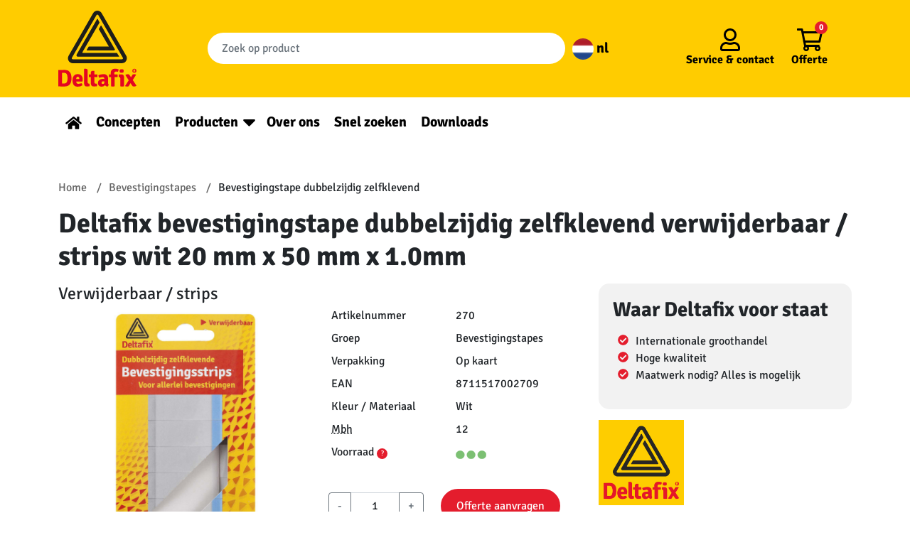

--- FILE ---
content_type: text/html; charset=UTF-8
request_url: https://deltafix.com/product/270/
body_size: 16124
content:
<!doctype html>
<html lang="nl-NL">
  <head>
    <meta charset="utf-8">
    <meta name="viewport" content="width=device-width, initial-scale=1, shrink-to-fit=no">
    <!-- Google Tag Manager -->
    <script>(function(w,d,s,l,i){w[l]=w[l]||[];w[l].push({'gtm.start':
    new Date().getTime(),event:'gtm.js'});var f=d.getElementsByTagName(s)[0],
    j=d.createElement(s),dl=l!='dataLayer'?'&l='+l:'';j.async=true;j.src=
    'https://www.googletagmanager.com/gtm.js?id='+i+dl;f.parentNode.insertBefore(j,f);
    })(window,document,'script','dataLayer','GTM-KQGFPJQ');</script>
    <!-- End Google Tag Manager -->
    <meta name='robots' content='index, follow, max-image-preview:large, max-snippet:-1, max-video-preview:-1' />
	<style>img:is([sizes="auto" i], [sizes^="auto," i]) { contain-intrinsic-size: 3000px 1500px }</style>
	
	<!-- This site is optimized with the Yoast SEO plugin v25.5 - https://yoast.com/wordpress/plugins/seo/ -->
	<title>Deltafix bevestigingstape dubbelzijdig zelfklevend verwijderbaar / strips wit 20 mm x 50 mm x 1.0mm</title>
<link crossorigin data-rocket-preconnect href="https://www.googletagmanager.com" rel="preconnect">
<link crossorigin data-rocket-preconnect href="https://www.google-analytics.com" rel="preconnect">
<link crossorigin data-rocket-preload as="font" href="https://deltafix.com/app/themes/sage/public/fonts/signika-v15-latin-regular.woff2" rel="preload"><link rel="preload" data-rocket-preload as="image" href="https://deltafix.com/app/uploads/product-images/270.jpg" fetchpriority="high">
	<link rel="canonical" href="https://deltafix.com/nieuws/" />
	<meta property="og:locale" content="nl_NL" />
	<meta property="og:type" content="product" />
	<meta property="og:title" content="Deltafix bevestigingstape dubbelzijdig zelfklevend verwijderbaar / strips wit 20 mm x 50 mm x 1.0mm" />
	<meta property="og:description" content="Dubbelzijdige zelfklevende verwijderbare bevestigingsstrips voor allerlei bevestigingen. Deze bevestigingsstrips zijn gemaakt van hoogwaardig foam en hechten op alle gladde oppervlakkendie droog en vetvrij zijn. De bevestigingsstrips zijn makkelijk te verwijderen en geschikt voor zowel permanent als tijdelijk gebruik." />
	<meta property="og:url" content="https://deltafix.com/product/270/" />
	<meta property="og:site_name" content="Deltafix" />
	<meta property="article:modified_time" content="2022-01-17T15:20:56+00:00" />
	<meta property="og:image" content="https://deltafix.com/app/uploads/2022/01/Tochtwering-scaled.jpg" />
	<meta property="og:image:width" content="2560" />
	<meta property="og:image:height" content="1707" />
	<meta property="og:image:type" content="image/jpeg" />
	<meta name="twitter:card" content="summary_large_image" />
	<!-- / Yoast SEO plugin. -->



<style id='wp-emoji-styles-inline-css'>

	img.wp-smiley, img.emoji {
		display: inline !important;
		border: none !important;
		box-shadow: none !important;
		height: 1em !important;
		width: 1em !important;
		margin: 0 0.07em !important;
		vertical-align: -0.1em !important;
		background: none !important;
		padding: 0 !important;
	}
</style>
<link rel='stylesheet' id='wp-block-library-css' href='https://deltafix.com/wp/wp-includes/css/dist/block-library/style.min.css?ver=6.8.2' media='all' />
<style id='classic-theme-styles-inline-css'>
/*! This file is auto-generated */
.wp-block-button__link{color:#fff;background-color:#32373c;border-radius:9999px;box-shadow:none;text-decoration:none;padding:calc(.667em + 2px) calc(1.333em + 2px);font-size:1.125em}.wp-block-file__button{background:#32373c;color:#fff;text-decoration:none}
</style>
<style id='global-styles-inline-css'>
:root{--wp--preset--aspect-ratio--square: 1;--wp--preset--aspect-ratio--4-3: 4/3;--wp--preset--aspect-ratio--3-4: 3/4;--wp--preset--aspect-ratio--3-2: 3/2;--wp--preset--aspect-ratio--2-3: 2/3;--wp--preset--aspect-ratio--16-9: 16/9;--wp--preset--aspect-ratio--9-16: 9/16;--wp--preset--color--black: #000000;--wp--preset--color--cyan-bluish-gray: #abb8c3;--wp--preset--color--white: #ffffff;--wp--preset--color--pale-pink: #f78da7;--wp--preset--color--vivid-red: #cf2e2e;--wp--preset--color--luminous-vivid-orange: #ff6900;--wp--preset--color--luminous-vivid-amber: #fcb900;--wp--preset--color--light-green-cyan: #7bdcb5;--wp--preset--color--vivid-green-cyan: #00d084;--wp--preset--color--pale-cyan-blue: #8ed1fc;--wp--preset--color--vivid-cyan-blue: #0693e3;--wp--preset--color--vivid-purple: #9b51e0;--wp--preset--gradient--vivid-cyan-blue-to-vivid-purple: linear-gradient(135deg,rgba(6,147,227,1) 0%,rgb(155,81,224) 100%);--wp--preset--gradient--light-green-cyan-to-vivid-green-cyan: linear-gradient(135deg,rgb(122,220,180) 0%,rgb(0,208,130) 100%);--wp--preset--gradient--luminous-vivid-amber-to-luminous-vivid-orange: linear-gradient(135deg,rgba(252,185,0,1) 0%,rgba(255,105,0,1) 100%);--wp--preset--gradient--luminous-vivid-orange-to-vivid-red: linear-gradient(135deg,rgba(255,105,0,1) 0%,rgb(207,46,46) 100%);--wp--preset--gradient--very-light-gray-to-cyan-bluish-gray: linear-gradient(135deg,rgb(238,238,238) 0%,rgb(169,184,195) 100%);--wp--preset--gradient--cool-to-warm-spectrum: linear-gradient(135deg,rgb(74,234,220) 0%,rgb(151,120,209) 20%,rgb(207,42,186) 40%,rgb(238,44,130) 60%,rgb(251,105,98) 80%,rgb(254,248,76) 100%);--wp--preset--gradient--blush-light-purple: linear-gradient(135deg,rgb(255,206,236) 0%,rgb(152,150,240) 100%);--wp--preset--gradient--blush-bordeaux: linear-gradient(135deg,rgb(254,205,165) 0%,rgb(254,45,45) 50%,rgb(107,0,62) 100%);--wp--preset--gradient--luminous-dusk: linear-gradient(135deg,rgb(255,203,112) 0%,rgb(199,81,192) 50%,rgb(65,88,208) 100%);--wp--preset--gradient--pale-ocean: linear-gradient(135deg,rgb(255,245,203) 0%,rgb(182,227,212) 50%,rgb(51,167,181) 100%);--wp--preset--gradient--electric-grass: linear-gradient(135deg,rgb(202,248,128) 0%,rgb(113,206,126) 100%);--wp--preset--gradient--midnight: linear-gradient(135deg,rgb(2,3,129) 0%,rgb(40,116,252) 100%);--wp--preset--font-size--small: 13px;--wp--preset--font-size--medium: 20px;--wp--preset--font-size--large: 36px;--wp--preset--font-size--x-large: 42px;--wp--preset--spacing--20: 0.44rem;--wp--preset--spacing--30: 0.67rem;--wp--preset--spacing--40: 1rem;--wp--preset--spacing--50: 1.5rem;--wp--preset--spacing--60: 2.25rem;--wp--preset--spacing--70: 3.38rem;--wp--preset--spacing--80: 5.06rem;--wp--preset--shadow--natural: 6px 6px 9px rgba(0, 0, 0, 0.2);--wp--preset--shadow--deep: 12px 12px 50px rgba(0, 0, 0, 0.4);--wp--preset--shadow--sharp: 6px 6px 0px rgba(0, 0, 0, 0.2);--wp--preset--shadow--outlined: 6px 6px 0px -3px rgba(255, 255, 255, 1), 6px 6px rgba(0, 0, 0, 1);--wp--preset--shadow--crisp: 6px 6px 0px rgba(0, 0, 0, 1);}:where(.is-layout-flex){gap: 0.5em;}:where(.is-layout-grid){gap: 0.5em;}body .is-layout-flex{display: flex;}.is-layout-flex{flex-wrap: wrap;align-items: center;}.is-layout-flex > :is(*, div){margin: 0;}body .is-layout-grid{display: grid;}.is-layout-grid > :is(*, div){margin: 0;}:where(.wp-block-columns.is-layout-flex){gap: 2em;}:where(.wp-block-columns.is-layout-grid){gap: 2em;}:where(.wp-block-post-template.is-layout-flex){gap: 1.25em;}:where(.wp-block-post-template.is-layout-grid){gap: 1.25em;}.has-black-color{color: var(--wp--preset--color--black) !important;}.has-cyan-bluish-gray-color{color: var(--wp--preset--color--cyan-bluish-gray) !important;}.has-white-color{color: var(--wp--preset--color--white) !important;}.has-pale-pink-color{color: var(--wp--preset--color--pale-pink) !important;}.has-vivid-red-color{color: var(--wp--preset--color--vivid-red) !important;}.has-luminous-vivid-orange-color{color: var(--wp--preset--color--luminous-vivid-orange) !important;}.has-luminous-vivid-amber-color{color: var(--wp--preset--color--luminous-vivid-amber) !important;}.has-light-green-cyan-color{color: var(--wp--preset--color--light-green-cyan) !important;}.has-vivid-green-cyan-color{color: var(--wp--preset--color--vivid-green-cyan) !important;}.has-pale-cyan-blue-color{color: var(--wp--preset--color--pale-cyan-blue) !important;}.has-vivid-cyan-blue-color{color: var(--wp--preset--color--vivid-cyan-blue) !important;}.has-vivid-purple-color{color: var(--wp--preset--color--vivid-purple) !important;}.has-black-background-color{background-color: var(--wp--preset--color--black) !important;}.has-cyan-bluish-gray-background-color{background-color: var(--wp--preset--color--cyan-bluish-gray) !important;}.has-white-background-color{background-color: var(--wp--preset--color--white) !important;}.has-pale-pink-background-color{background-color: var(--wp--preset--color--pale-pink) !important;}.has-vivid-red-background-color{background-color: var(--wp--preset--color--vivid-red) !important;}.has-luminous-vivid-orange-background-color{background-color: var(--wp--preset--color--luminous-vivid-orange) !important;}.has-luminous-vivid-amber-background-color{background-color: var(--wp--preset--color--luminous-vivid-amber) !important;}.has-light-green-cyan-background-color{background-color: var(--wp--preset--color--light-green-cyan) !important;}.has-vivid-green-cyan-background-color{background-color: var(--wp--preset--color--vivid-green-cyan) !important;}.has-pale-cyan-blue-background-color{background-color: var(--wp--preset--color--pale-cyan-blue) !important;}.has-vivid-cyan-blue-background-color{background-color: var(--wp--preset--color--vivid-cyan-blue) !important;}.has-vivid-purple-background-color{background-color: var(--wp--preset--color--vivid-purple) !important;}.has-black-border-color{border-color: var(--wp--preset--color--black) !important;}.has-cyan-bluish-gray-border-color{border-color: var(--wp--preset--color--cyan-bluish-gray) !important;}.has-white-border-color{border-color: var(--wp--preset--color--white) !important;}.has-pale-pink-border-color{border-color: var(--wp--preset--color--pale-pink) !important;}.has-vivid-red-border-color{border-color: var(--wp--preset--color--vivid-red) !important;}.has-luminous-vivid-orange-border-color{border-color: var(--wp--preset--color--luminous-vivid-orange) !important;}.has-luminous-vivid-amber-border-color{border-color: var(--wp--preset--color--luminous-vivid-amber) !important;}.has-light-green-cyan-border-color{border-color: var(--wp--preset--color--light-green-cyan) !important;}.has-vivid-green-cyan-border-color{border-color: var(--wp--preset--color--vivid-green-cyan) !important;}.has-pale-cyan-blue-border-color{border-color: var(--wp--preset--color--pale-cyan-blue) !important;}.has-vivid-cyan-blue-border-color{border-color: var(--wp--preset--color--vivid-cyan-blue) !important;}.has-vivid-purple-border-color{border-color: var(--wp--preset--color--vivid-purple) !important;}.has-vivid-cyan-blue-to-vivid-purple-gradient-background{background: var(--wp--preset--gradient--vivid-cyan-blue-to-vivid-purple) !important;}.has-light-green-cyan-to-vivid-green-cyan-gradient-background{background: var(--wp--preset--gradient--light-green-cyan-to-vivid-green-cyan) !important;}.has-luminous-vivid-amber-to-luminous-vivid-orange-gradient-background{background: var(--wp--preset--gradient--luminous-vivid-amber-to-luminous-vivid-orange) !important;}.has-luminous-vivid-orange-to-vivid-red-gradient-background{background: var(--wp--preset--gradient--luminous-vivid-orange-to-vivid-red) !important;}.has-very-light-gray-to-cyan-bluish-gray-gradient-background{background: var(--wp--preset--gradient--very-light-gray-to-cyan-bluish-gray) !important;}.has-cool-to-warm-spectrum-gradient-background{background: var(--wp--preset--gradient--cool-to-warm-spectrum) !important;}.has-blush-light-purple-gradient-background{background: var(--wp--preset--gradient--blush-light-purple) !important;}.has-blush-bordeaux-gradient-background{background: var(--wp--preset--gradient--blush-bordeaux) !important;}.has-luminous-dusk-gradient-background{background: var(--wp--preset--gradient--luminous-dusk) !important;}.has-pale-ocean-gradient-background{background: var(--wp--preset--gradient--pale-ocean) !important;}.has-electric-grass-gradient-background{background: var(--wp--preset--gradient--electric-grass) !important;}.has-midnight-gradient-background{background: var(--wp--preset--gradient--midnight) !important;}.has-small-font-size{font-size: var(--wp--preset--font-size--small) !important;}.has-medium-font-size{font-size: var(--wp--preset--font-size--medium) !important;}.has-large-font-size{font-size: var(--wp--preset--font-size--large) !important;}.has-x-large-font-size{font-size: var(--wp--preset--font-size--x-large) !important;}
:where(.wp-block-post-template.is-layout-flex){gap: 1.25em;}:where(.wp-block-post-template.is-layout-grid){gap: 1.25em;}
:where(.wp-block-columns.is-layout-flex){gap: 2em;}:where(.wp-block-columns.is-layout-grid){gap: 2em;}
:root :where(.wp-block-pullquote){font-size: 1.5em;line-height: 1.6;}
</style>
<link data-minify="1" rel='stylesheet' id='sage/app.css-css' href='https://deltafix.com/app/cache/min/1/app/themes/sage/public/styles/app.css?ver=1768314820' media='all' />
<script id="wpml-cookie-js-extra">
var wpml_cookies = {"wp-wpml_current_language":{"value":"nl","expires":1,"path":"\/"}};
var wpml_cookies = {"wp-wpml_current_language":{"value":"nl","expires":1,"path":"\/"}};
</script>
<script data-minify="1" src="https://deltafix.com/app/cache/min/1/app/plugins/sitepress-multilingual-cms/res/js/cookies/language-cookie.js?ver=1768314820" id="wpml-cookie-js" defer data-wp-strategy="defer"></script>
<script src="https://deltafix.com/wp/wp-includes/js/jquery/jquery.min.js?ver=3.7.1" id="jquery-core-js"></script>
<script src="https://deltafix.com/wp/wp-includes/js/jquery/jquery-migrate.min.js?ver=3.4.1" id="jquery-migrate-js"></script>
<link rel="https://api.w.org/" href="https://deltafix.com/wp-json/" /><link rel="EditURI" type="application/rsd+xml" title="RSD" href="https://deltafix.com/wp/xmlrpc.php?rsd" />
<meta name="generator" content="WordPress 6.8.2" />
<meta name="generator" content="WPML ver:4.7.6 stt:37,1,3;" />
        <!-- <meta property="og:title" content="Deltafix bevestigingstape dubbelzijdig zelfklevend verwijderbaar / strips wit 20 mm x 50 mm x 1.0mm"> -->
        <meta  name="description" property="og:description" content="Dubbelzijdige zelfklevende verwijderbare bevestigingsstrips voor allerlei bevestigingen. Deze bevestigingsstrips zijn gemaakt van hoogwaardig foam en hechten op alle gladde oppervlakkendie droog en vetvrij zijn. De bevestigingsstrips zijn makkelijk te verwijderen en geschikt voor zowel permanent als tijdelijk gebruik.">
        <meta property="og:image" content="https://deltafix.com/app/uploads/product-images/270.jpg">
        <!-- <meta property="og:url" content="https://deltafix.com/product/270/"> -->

        <script type="application/ld+json">
            {"@context":"http:\/\/schema.org","@type":["Product"],"url":"https:\/\/deltafix.com\/product\/270\/","image":["https:\/\/deltafix.com\/app\/uploads\/product-images\/270.jpg"],"name":"Deltafix bevestigingstape dubbelzijdig zelfklevend verwijderbaar \/ strips wit 20 mm x 50 mm x 1.0mm","description":"Dubbelzijdige zelfklevende verwijderbare bevestigingsstrips voor allerlei bevestigingen. Deze bevestigingsstrips zijn gemaakt van hoogwaardig foam en hechten op alle gladde oppervlakkendie droog en vetvrij zijn. De bevestigingsstrips zijn makkelijk te verwijderen en geschikt voor zowel permanent als tijdelijk gebruik.","brand":{"@type":"Brand","name":"Deltafix"},"offers":{"@type":"Offer","url":"https:\/\/deltafix.com\/product\/270\/","availability":"https:\/\/schema.org\/InStock","serialNumber":"8711517002709","sku":"270","offeredBy":{"@type":"Organization","@id":"https:\/\/deltafix.com","name":"Deltafix"}}}        </script>
    <meta name="generator" content="Powered by Slider Revolution 6.7.35 - responsive, Mobile-Friendly Slider Plugin for WordPress with comfortable drag and drop interface." />
<link rel="icon" href="https://deltafix.com/app/uploads/2022/01/Logo_Deltafix_FC_transparent_bg-150x150.png" sizes="32x32" />
<link rel="icon" href="https://deltafix.com/app/uploads/2022/01/Logo_Deltafix_FC_transparent_bg-300x300.png" sizes="192x192" />
<link rel="apple-touch-icon" href="https://deltafix.com/app/uploads/2022/01/Logo_Deltafix_FC_transparent_bg-300x300.png" />
<meta name="msapplication-TileImage" content="https://deltafix.com/app/uploads/2022/01/Logo_Deltafix_FC_transparent_bg-300x300.png" />
<script>function setREVStartSize(e){
			//window.requestAnimationFrame(function() {
				window.RSIW = window.RSIW===undefined ? window.innerWidth : window.RSIW;
				window.RSIH = window.RSIH===undefined ? window.innerHeight : window.RSIH;
				try {
					var pw = document.getElementById(e.c).parentNode.offsetWidth,
						newh;
					pw = pw===0 || isNaN(pw) || (e.l=="fullwidth" || e.layout=="fullwidth") ? window.RSIW : pw;
					e.tabw = e.tabw===undefined ? 0 : parseInt(e.tabw);
					e.thumbw = e.thumbw===undefined ? 0 : parseInt(e.thumbw);
					e.tabh = e.tabh===undefined ? 0 : parseInt(e.tabh);
					e.thumbh = e.thumbh===undefined ? 0 : parseInt(e.thumbh);
					e.tabhide = e.tabhide===undefined ? 0 : parseInt(e.tabhide);
					e.thumbhide = e.thumbhide===undefined ? 0 : parseInt(e.thumbhide);
					e.mh = e.mh===undefined || e.mh=="" || e.mh==="auto" ? 0 : parseInt(e.mh,0);
					if(e.layout==="fullscreen" || e.l==="fullscreen")
						newh = Math.max(e.mh,window.RSIH);
					else{
						e.gw = Array.isArray(e.gw) ? e.gw : [e.gw];
						for (var i in e.rl) if (e.gw[i]===undefined || e.gw[i]===0) e.gw[i] = e.gw[i-1];
						e.gh = e.el===undefined || e.el==="" || (Array.isArray(e.el) && e.el.length==0)? e.gh : e.el;
						e.gh = Array.isArray(e.gh) ? e.gh : [e.gh];
						for (var i in e.rl) if (e.gh[i]===undefined || e.gh[i]===0) e.gh[i] = e.gh[i-1];
											
						var nl = new Array(e.rl.length),
							ix = 0,
							sl;
						e.tabw = e.tabhide>=pw ? 0 : e.tabw;
						e.thumbw = e.thumbhide>=pw ? 0 : e.thumbw;
						e.tabh = e.tabhide>=pw ? 0 : e.tabh;
						e.thumbh = e.thumbhide>=pw ? 0 : e.thumbh;
						for (var i in e.rl) nl[i] = e.rl[i]<window.RSIW ? 0 : e.rl[i];
						sl = nl[0];
						for (var i in nl) if (sl>nl[i] && nl[i]>0) { sl = nl[i]; ix=i;}
						var m = pw>(e.gw[ix]+e.tabw+e.thumbw) ? 1 : (pw-(e.tabw+e.thumbw)) / (e.gw[ix]);
						newh =  (e.gh[ix] * m) + (e.tabh + e.thumbh);
					}
					var el = document.getElementById(e.c);
					if (el!==null && el) el.style.height = newh+"px";
					el = document.getElementById(e.c+"_wrapper");
					if (el!==null && el) {
						el.style.height = newh+"px";
						el.style.display = "block";
					}
				} catch(e){
					console.log("Failure at Presize of Slider:" + e)
				}
			//});
		  };</script>
		<style id="wp-custom-css">
			.banner__bottom .nav .menu-item a {
font-size:1.25em;
}

body.contact,
body.kontakt,
body.tochtstrips,
body.downloads{
	background-color:#FFCC00;
}
.contact h2,
.kontakt h2,
.tochtstrips h2{
	background-color:#E8411D;
	padding:20px;
	color:white;
	font-size:24px;
}
.column__tochtstrips{
	height:fit-content;
}
.column__over-ons{
	text-align:center;
}
.column__tochtstrips,
.columns__tochtstrips,
.column__over-ons,
.column__downloads{
	background-color:#E8411D;
	padding:20px;
	color:white;
}
.column__over-ons a,
.column__tochtstrips a,
.column__downloads a{
	color:#FFCC00;
}
.column__over-ons li{
	text-align:left;
}
.column__over-ons ul{
		margin-left:25%;
}
.column__over-ons img,
footer img,
.concepten img{
	height:auto;
}

/** Tochtstrips **/
#nf-form-5-cont{
	background-color:#E8411D;
	padding:50px;
	margin-top:-30px
}
#nf-form-title-5 h3{
	  background-color: #FFCB00;
    margin-bottom: 0;
    padding-bottom: 0.9375rem;
		padding:20px 60px;
	text-align:center;
}
#nf-form-5-cont .nf-form-layout form{
	background-color: #FFCB00;
	padding:20px 50px;
}

.belmeterug_text-wrap h3{
		color:#FFCC31!important;
}
.nieuwsbrief_text-wrap h3{
		color:black!important;
	font-weight:600!important;
}
#nf-form-4-cont .nf-form-fields-required,
#nf-form-3-cont .nf-form-fields-required{
	display:none;
}
.nf-error-msg{
	color:black!important;
}
.nieuwsbrief-wrap,
.belmeterug-wrap{
	color:black;
		padding: 0px 20px;
}
.nieuwsbrief-wrap{
		background-color:white;
	padding:20px;
}

@media only screen and (min-width:375px){
.nf-form-fields-required{
	text-align:center;
	color:black;
}
#nf-field-4{
	background-color:#588D01;
	padding: 10px 70px;
}

#nf-form-4-cont nf-fields-wrap,
#nf-form-3-cont nf-fields-wrap{
	display:flex;
}
#nf-form-4-cont #nf-field-9-wrap,
#nf-form-3-cont #nf-field-11-wrap{
	margin-left:5px;
}

.nieuwsbrief-wrap,
.belmeterug-wrap{
	display:flex;

	margin: 0px 40px;
	align-items:center;
}
.belmeterug-wrap{
	align-items:baseline;
	align-self:end;
	margin-top:40px;
}

.nieuwsbrief_text-wrap h3,
.belmeterug_text-wrap h3{
	font-size: 26px!important;
	margin:0;
}

.belmeterug_text-wrap h3{
	margin-right:30px;
	margin-bottom:30px;
}
.nieuwsbrief-wrap .nf-form-wrap-wrapper,
.belmeterug-wrap .nf-form-wrap-wrapper{
	margin:auto;
}
}
#nf-form-4-cont .ninja-forms-req-symbol,
#nf-form-3-cont .ninja-forms-req-symbol{
	display:none;
}
.formulieren-wrap-background{
	background-color:#E8411D;
	padding:20px;
}

/** Downloads **/
.list__prestatieverklaringen{
	list-style:none;
}
.list__prestatieverklaringen li{
	text-align:center;
}
.list__prestatieverklaringen li a{
	background-image:linear-gradient(to top,#f8bf56,#fbdc86);
	border: 1px solid #c0830b;
	box-shadow:inset 0 1px 0 #fff, 0 2px 0 #c0830b, 1px 4px 4px 2px rgb(0 0 0 / 30%);
	display:block;
	color:#c0830b;
	text-decoration:none;
}
.list__prestatieverklaringen li a:hover{
	background-image:linear-gradient(to bottom,#f8bf56,#fbdc86);
}

/* privatelabel witteblokje */
.container-private-label{
	background-color:white;
	padding:30px 20px;
	border-radius:12px
}

.container-private-label h2{
	font-size:22px
}

.container-private-label p{
	font-size:16px;
	margin-top:-10px
}

.container-private-label a{
	background-color:#E41D2D;
	color:white!important;
	padding:10px 20px;
	border-radius:20px;
	text-decoration:none;
}

.container-private-label a:hover{
background-color:red
}

@media screen and (max-width:600px){
	#keurmerk__logos .alignright,
	#keurmerk__logos .alignleft{
		float:unset;
		margin-left:auto;
		margin-right:auto;
	}
}
@media screen and (min-width:600px) and (max-width:950px){
	.container-private-label a{
		font-size:12px!important;
		
	}
}
/* einde privatelabel witteblokje */
	
.zitat .h2{
		font-size:1.3em!important;
	}		</style>
		<noscript><style id="rocket-lazyload-nojs-css">.rll-youtube-player, [data-lazy-src]{display:none !important;}</style></noscript>    <style>
      /* signika-regular - latin */
      @font-face {
        font-family: 'Signika';
        font-style: normal;
        font-weight: 400;
        font-display:swap;
        src: url('https://deltafix.com/app/themes/sage/public/fonts/signika-v15-latin-regular.eot'); /* IE9 Compat Modes */
        src: local(''),
            url('https://deltafix.com/app/themes/sage/public/fonts/signika-v15-latin-regular.eot?#iefix') format('embedded-opentype'), /* IE6-IE8 */
            url('https://deltafix.com/app/themes/sage/public/fonts/signika-v15-latin-regular.woff2') format('woff2'), /* Super Modern Browsers */
            url('https://deltafix.com/app/themes/sage/public/fonts/signika-v15-latin-regular.woff') format('woff'), /* Modern Browsers */
            url('https://deltafix.com/app/themes/sage/public/fonts/signika-v15-latin-regular.ttf') format('truetype'), /* Safari, Android, iOS */
            url('https://deltafix.com/app/themes/sage/public/fonts/signika-v15-latin-regular.svg#Signika') format('svg'); /* Legacy iOS */
      }
      /* signika-700 - latin */
      @font-face {
        font-family: 'Signika';
        font-style: normal;
        font-weight: 700;
        font-display:swap;
        src: url('https://deltafix.com/app/themes/sage/public/fonts/signika-v15-latin-700.eot'); /* IE9 Compat Modes */
        src: local(''),
            url('https://deltafix.com/app/themes/sage/public/fonts/signika-v15-latin-700.eot?#iefix') format('embedded-opentype'), /* IE6-IE8 */
            url('https://deltafix.com/app/themes/sage/public/fonts/signika-v15-latin-700.woff2') format('woff2'), /* Super Modern Browsers */
            url('https://deltafix.com/app/themes/sage/public/fonts/signika-v15-latin-700.woff') format('woff'), /* Modern Browsers */
            url('https://deltafix.com/app/themes/sage/public/fonts/signika-v15-latin-700.ttf') format('truetype'), /* Safari, Android, iOS */
            url('https://deltafix.com/app/themes/sage/public/fonts/signika-v15-latin-700.svg#Signika') format('svg'); /* Legacy iOS */
      }
    </style>
  <meta name="generator" content="WP Rocket 3.19.1.2" data-wpr-features="wpr_minify_js wpr_lazyload_images wpr_preconnect_external_domains wpr_auto_preload_fonts wpr_oci wpr_image_dimensions wpr_minify_css wpr_desktop" /></head>

  <body class="blog wp-embed-responsive wp-theme-sage single-product">
    <!-- Google Tag Manager (noscript) -->
    <noscript><iframe src="https://www.googletagmanager.com/ns.html?id=GTM-KQGFPJQ" height="0" width="0" style="display:none;visibility:hidden"></iframe></noscript>
    <!-- End Google Tag Manager (noscript) -->
        
    <div  id="app">
      <header  class="banner">
  <div  class="banner__top">

    <div class="container-xl py-2">
      <a class="banner__logo" href="https://deltafix.com/">
        
        <svg id="Laag_1" data-name="Laag 1" xmlns="http://www.w3.org/2000/svg" viewBox="0 0 318.39 308.48"><defs><style>.cls-1{fill:#e40521;}.cls-2{fill:#1d1d1b;}</style></defs><path class="cls-1" d="M39.53,307.89h0q12.78,0,12.77-21.53T39.53,264.83c-4.07,0-7.26,0-9.58-.1V308c2.32-.06,5.51-.1,9.58-.1M65.9,269.57a54.94,54.94,0,0,1,2.28,16.79A56.3,56.3,0,0,1,66,303.15a24.12,24.12,0,0,1-8.61,12,21.08,21.08,0,0,1-8.13,3.63A47.26,47.26,0,0,1,38.13,320q-6.06,0-22.89-.39l-.68-.67V253.79l.68-.67q11.13-.39,24.39-.39a40.87,40.87,0,0,1,9.58,1.21,21.23,21.23,0,0,1,8.13,3.63A24.71,24.71,0,0,1,65.9,269.57Z" transform="translate(-14.56 -12.38)"/><path class="cls-1" d="M98.6,282.73h0a5.38,5.38,0,0,0-4.74-2.32,5.22,5.22,0,0,0-4.65,2.22c-1,1.49-1.6,3.84-1.79,7.07h12.77v-1.07a10.23,10.23,0,0,0-1.59-5.9m14.17,17.42H87.51a12.49,12.49,0,0,0,2.33,6.78q1.93,2.42,6.72,2.41t12.25-2.9a15,15,0,0,1,4,8.9q-7.63,5.52-19,5.52a24.31,24.31,0,0,1-10.5-2.08A15.54,15.54,0,0,1,76.58,313q-4.35-7.06-4.36-18.1t5.33-18.14q5.33-7.11,16.35-7.12,9.39,0,14.76,5.76T114,290.18A34.65,34.65,0,0,1,112.77,300.15Z" transform="translate(-14.56 -12.38)"/><path class="cls-1" d="M138.45,308.38h2.61a21.46,21.46,0,0,1,.87,10.55,69.62,69.62,0,0,1-11.37,1q-5.57,0-8.32-3.24t-2.76-10.21V248.86l.58-.68H126q4.55,0,6.39,2c1.22,1.36,1.84,3.71,1.84,7.07v46.55q0,4.55,4.26,4.55" transform="translate(-14.56 -12.38)"/><path class="cls-1" d="M173.22,271a26.28,26.28,0,0,1,.58,5.42,24.84,24.84,0,0,1-.58,5.32l-11.52-.19v22.26q0,4.55,4.26,4.55h5.42a19.12,19.12,0,0,1,1.25,6.39,16.17,16.17,0,0,1-.38,4.16,99.68,99.68,0,0,1-13.16,1q-12.19,0-12.2-13.45V281.67l-7.55.09a19.55,19.55,0,0,1-.67-5.27,21.8,21.8,0,0,1,.67-5.47l7.55.19V265.6q0-4.94,1.89-7c1.26-1.38,3.37-2.08,6.34-2.08H161l.68.68v14Z" transform="translate(-14.56 -12.38)"/><path class="cls-1" d="M190.62,305.18h0c0,3,1.74,4.55,5.23,4.55q2.7,0,6.09-2.8v-7.75c-2.58-.13-4.32-.19-5.22-.19q-6.1,0-6.1,6.19m29.23,7.26A16.56,16.56,0,0,1,218,316.8a11.16,11.16,0,0,1-2.81,3.38,12.56,12.56,0,0,1-10.45-5.13q-6.19,5.82-13.65,5.81t-11.32-4.45a15.19,15.19,0,0,1-3.87-10.26q0-8.22,5.52-12.48a21.63,21.63,0,0,1,13.64-4.26q4.37,0,6.87.19v-1.84q0-6.09-6.29-6.09-4.16,0-14.22,3.09-3-3.48-3.68-10.55a56.15,56.15,0,0,1,11-3.09A61.64,61.64,0,0,1,199.91,270a19,19,0,0,1,12.2,4q5,4,5,12.53v19.65Q217.14,310.5,219.85,312.44Z" transform="translate(-14.56 -12.38)"/><path class="cls-1" d="M229.34,319.41V281.67l-8.32.09a22.59,22.59,0,0,1-.58-5.32A23.9,23.9,0,0,1,221,271l7.55.1a49.41,49.41,0,0,1-.49-6.49A16.25,16.25,0,0,1,245,247.79a42.2,42.2,0,0,1,14.81,2.71A15.91,15.91,0,0,1,259,256a12,12,0,0,1-2.42,4.5,27.49,27.49,0,0,0-7.45-1.35q-6.5,0-6.49,6.67a36.58,36.58,0,0,0,.39,5.42l12.68-.19a24.48,24.48,0,0,1,.58,5.42,23.13,23.13,0,0,1-.58,5.32l-11.62-.19v37.84a41.56,41.56,0,0,1-7.26.58,45.12,45.12,0,0,1-7.45-.58" transform="translate(-14.56 -12.38)"/><path class="cls-1" d="M264.26,257.28h0a13.79,13.79,0,0,1,1.16-5.62,15.46,15.46,0,0,1,7.31-1.54,13.76,13.76,0,0,1,7,1.54,14.17,14.17,0,0,1,0,11.23,15.56,15.56,0,0,1-7.31,1.45,13.79,13.79,0,0,1-7-1.45,13.71,13.71,0,0,1-1.16-5.61m18.1,25v37.16a42.18,42.18,0,0,1-7.5.58,45.45,45.45,0,0,1-7.69-.58v-32q0-5.62-4.55-5.62h-1.45a18.45,18.45,0,0,1-.58-5.17,20.74,20.74,0,0,1,.58-5.38q5-.48,8.51-.48h2.13a9.92,9.92,0,0,1,7.69,3.1Q282.37,276.92,282.36,282.25Z" transform="translate(-14.56 -12.38)"/><path class="cls-1" d="M317.56,271.12a27.87,27.87,0,0,1,6.19-.58,24.34,24.34,0,0,1,7.16,1.06l.39,1-13.64,21.1L333,316.89a18.07,18.07,0,0,1-10.16,3.39,9,9,0,0,1-8-4.55l-6.29-9.58-7.74,13.26a23.68,23.68,0,0,1-6.34.58,21,21,0,0,1-7.5-1.16l-.48-.87,14.8-23.13-13.74-21.39a17.39,17.39,0,0,1,10.26-3.29,7.62,7.62,0,0,1,4.35,1.11,12.8,12.8,0,0,1,3.3,3.63l5.12,7.94Z" transform="translate(-14.56 -12.38)"/><path class="cls-1" d="M327.78,260.72h0a2.23,2.23,0,0,1-.94.19,1,1,0,0,1-.79-.3,2.67,2.67,0,0,1-.53-1l-.51-1.5a1.46,1.46,0,0,0-.41-.65,1.23,1.23,0,0,0-.8-.23h-.58v3.56a7.25,7.25,0,0,1-1.14.08,6.71,6.71,0,0,1-1.12-.08v-9.64l.1-.1c1.63,0,2.76-.06,3.41-.06a3.88,3.88,0,0,1,2.51.77,2.8,2.8,0,0,1,.94,2.32,2.63,2.63,0,0,1-.52,1.64,2.76,2.76,0,0,1-1.21,1,1.9,1.9,0,0,1,1.09,1.31l.43,1.2a2.15,2.15,0,0,0,.71,1.06,1.55,1.55,0,0,1-.64.47m-3.44-12.63a8.09,8.09,0,1,0,8.09,8.09A8.09,8.09,0,0,0,324.34,248.09Z" transform="translate(-14.56 -12.38)"/><path class="cls-1" d="M324.27,252.71h-1v2.78l1,0a1.38,1.38,0,0,0,0-2.75" transform="translate(-14.56 -12.38)"/><path class="cls-2" d="M260.76,199.25H94.35a5.89,5.89,0,0,1-5.09-8.83L172.72,46a1.33,1.33,0,0,1,1.22-.68,1.36,1.36,0,0,1,1.18.75l7,13.9a1.34,1.34,0,0,1,0,1.3L112.81,180.76a2,2,0,0,0,1.75,3h138a1.36,1.36,0,0,1,1.15.63L261.82,197a1.33,1.33,0,0,1,.3.85,1.36,1.36,0,0,1-1.36,1.37" transform="translate(-14.56 -12.38)"/><path class="cls-2" d="M241.28,173.76H131.45a1.37,1.37,0,0,1-1.17-2.06l7.53-12.76a1.38,1.38,0,0,1,1.18-.67h81.66L179.87,88a1.35,1.35,0,0,1,0-1.36l7.58-13.19a1.36,1.36,0,0,1,1.18-.68,1.39,1.39,0,0,1,1.19.68l54.48,94.78a3.64,3.64,0,0,1,.56,1.92,3.58,3.58,0,0,1-3.52,3.57h-.06" transform="translate(-14.56 -12.38)"/><path class="cls-2" d="M273.71,209.81H73.8a4.33,4.33,0,0,1-3.75-6.49L170,30.2a4.32,4.32,0,0,1,7.49,0l99.8,172.85,0,.06a4.34,4.34,0,0,1-3.62,6.7m17-14.81L191.05,22.37a20,20,0,0,0-34.6,0L56.5,195.49a20,20,0,0,0,17.3,30H275.33a1.33,1.33,0,0,0,.34-.05l.35-.09A20,20,0,0,0,290.71,195Z" transform="translate(-14.56 -12.38)"/></svg>
      </a>
      <div class="banner__search">
      <input type="text" class="form-control search-product" id="search-product" placeholder="Zoek op product">
      <div class="search-results" id="search-results"></div>
      </div>
      <div class="banner__lang">
                <ul class="language-switcher" id="langSwitcher">
                        <li class="lang__item" data-lang="nl"><a class="item__link" href="https://deltafix.com//product/270"><img width="18" height="12" src="https://deltafix.com/app/uploads/flags/flag-netherlands_1f1f3-1f1f1.png" alt="nl flag"> nl</a></li>
                        <li class="lang__item" data-lang="en"><a class="item__link" href="https://deltafix.com/en//product/270"><img width="18" height="12" src="data:image/svg+xml,%3Csvg%20xmlns='http://www.w3.org/2000/svg'%20viewBox='0%200%2018%2012'%3E%3C/svg%3E" alt="en flag" data-lazy-src="https://deltafix.com/app/plugins/sitepress-multilingual-cms/res/flags/en.png"><noscript><img width="18" height="12" src="https://deltafix.com/app/plugins/sitepress-multilingual-cms/res/flags/en.png" alt="en flag"></noscript> en</a></li>
                        <li class="lang__item" data-lang="de"><a class="item__link" href="https://deltafix.com/de//product/270"><img width="18" height="12" src="data:image/svg+xml,%3Csvg%20xmlns='http://www.w3.org/2000/svg'%20viewBox='0%200%2018%2012'%3E%3C/svg%3E" alt="de flag" data-lazy-src="https://deltafix.com/app/uploads/flags/German.png"><noscript><img width="18" height="12" src="https://deltafix.com/app/uploads/flags/German.png" alt="de flag"></noscript> de</a></li>
                  </ul>
              </div>
      <div class="banner__top-menu">
        <ul>
          <li>
            <a href="https://deltafix.com/contact" title="contact" class="account-link">
              


                <svg aria-hidden="true" focusable="false" data-prefix="far" data-icon="user" class="fa-svg-icon fa-w-14" role="img" xmlns="http://www.w3.org/2000/svg" viewBox="0 0 448 512"><path fill="currentColor" d="M313.6 304c-28.7 0-42.5 16-89.6 16-47.1 0-60.8-16-89.6-16C60.2 304 0 364.2 0 438.4V464c0 26.5 21.5 48 48 48h352c26.5 0 48-21.5 48-48v-25.6c0-74.2-60.2-134.4-134.4-134.4zM400 464H48v-25.6c0-47.6 38.8-86.4 86.4-86.4 14.6 0 38.3 16 89.6 16 51.7 0 74.9-16 89.6-16 47.6 0 86.4 38.8 86.4 86.4V464zM224 288c79.5 0 144-64.5 144-144S303.5 0 224 0 80 64.5 80 144s64.5 144 144 144zm0-240c52.9 0 96 43.1 96 96s-43.1 96-96 96-96-43.1-96-96 43.1-96 96-96z"></path></svg>

              <span><span class="d-none d-lg-inline">Service &</span> contact</span>
            </a>
          </li>
          <li>
            <a href="https://deltafix.com/offerte" title="Winkelwagen" class="cart-link">
              

                <svg aria-hidden="true" focusable="false" data-prefix="far" data-icon="shopping-cart" class="fa-svg-icon fa-w-18" role="img" xmlns="http://www.w3.org/2000/svg" viewBox="0 0 576 512"><path fill="currentColor" d="M551.991 64H144.28l-8.726-44.608C133.35 8.128 123.478 0 112 0H12C5.373 0 0 5.373 0 12v24c0 6.627 5.373 12 12 12h80.24l69.594 355.701C150.796 415.201 144 430.802 144 448c0 35.346 28.654 64 64 64s64-28.654 64-64a63.681 63.681 0 0 0-8.583-32h145.167a63.681 63.681 0 0 0-8.583 32c0 35.346 28.654 64 64 64 35.346 0 64-28.654 64-64 0-18.136-7.556-34.496-19.676-46.142l1.035-4.757c3.254-14.96-8.142-29.101-23.452-29.101H203.76l-9.39-48h312.405c11.29 0 21.054-7.869 23.452-18.902l45.216-208C578.695 78.139 567.299 64 551.991 64zM208 472c-13.234 0-24-10.766-24-24s10.766-24 24-24 24 10.766 24 24-10.766 24-24 24zm256 0c-13.234 0-24-10.766-24-24s10.766-24 24-24 24 10.766 24 24-10.766 24-24 24zm23.438-200H184.98l-31.31-160h368.548l-34.78 160z"></path></svg>

              <span>Offerte</span>
              <span id="counter" class="counter"></span>
            </a>
          </li>
          <li>
            <button class="btn d-block d-lg-none" type="button" data-bs-toggle="offcanvas" data-bs-target="#offcanvasExample" aria-controls="offcanvasExample">
              <i class="far fa-bars  fa-fw fa-2x"></i><br>
              Menu
            </button>
          </li>
        </ul>
      </div>
    </div>
  </div>
  <div  class="banner__bottom d-none d-lg-block">
    <div class="container-xl">

              <nav class="nav-primary" aria-label="Primary menu">
          <div class="menu-primary-menu-container"><ul id="menu-primary-menu" class="nav"><li class="menu-item"><a href="https://deltafix.com" title="home page"><svg aria-hidden="true" focusable="false" data-prefix="fas" data-icon="home" class="fa-svg-icon fa-w-18" role="img" xmlns="http://www.w3.org/2000/svg" viewBox="0 0 576 512"><path fill="currentColor" d="M280.37 148.26L96 300.11V464a16 16 0 0 0 16 16l112.06-.29a16 16 0 0 0 15.92-16V368a16 16 0 0 1 16-16h64a16 16 0 0 1 16 16v95.64a16 16 0 0 0 16 16.05L464 480a16 16 0 0 0 16-16V300L295.67 148.26a12.19 12.19 0 0 0-15.3 0zM571.6 251.47L488 182.56V44.05a12 12 0 0 0-12-12h-56a12 12 0 0 0-12 12v72.61L318.47 43a48 48 0 0 0-61 0L4.34 251.47a12 12 0 0 0-1.6 16.9l25.5 31A12 12 0 0 0 45.15 301l235.22-193.74a12.19 12.19 0 0 1 15.3 0L530.9 301a12 12 0 0 0 16.9-1.6l25.5-31a12 12 0 0 0-1.7-16.93z"></path></svg></a></li><li id="menu-item-1706" class="menu-item menu-item-type-post_type menu-item-object-page menu-item-1706"><a href="https://deltafix.com/concepten/">Concepten</a></li>
<li id="menu-item-43" class="menu-item menu-item-type-custom menu-item-object-custom menu-item-43"><a rel="categorie-menu">Producten</a></li>
<li id="menu-item-1725" class="menu-item menu-item-type-post_type menu-item-object-page menu-item-1725"><a href="https://deltafix.com/over-ons-2/">Over ons</a></li>
<li id="menu-item-175" class="menu-item menu-item-type-post_type menu-item-object-page menu-item-175"><a href="https://deltafix.com/product-zoeken/">Snel zoeken</a></li>
<li id="menu-item-430" class="menu-item menu-item-type-post_type menu-item-object-page menu-item-430"><a href="https://deltafix.com/downloads/">Downloads</a></li>
</ul></div>
        </nav>
              <div class="mega-menu-wrap">
        <div class="mega-menu" id="mega-menu">
                        <div class="mega-item">
                <a href="https://deltafix.com/hoofdgroep/3/" title="Tapes">
                <img width="150" height="150" src="https://deltafix.com/app/uploads/2022/01/Tape-150x150.png" class="attachment-thumbnail size-thumbnail" alt="" decoding="async" />
                <span>
                  Tapes
                </span>
              </a>
              </div>
                        <div class="mega-item">
                <a href="https://deltafix.com/hoofdgroep/13/" title="Schroeven">
                <img width="150" height="150" src="https://deltafix.com/app/uploads/2022/01/77172c-150x150.jpeg" class="attachment-thumbnail size-thumbnail" alt="" decoding="async" srcset="https://deltafix.com/app/uploads/2022/01/77172c-150x150.jpeg 150w, https://deltafix.com/app/uploads/2022/01/77172c-300x300.jpeg 300w, https://deltafix.com/app/uploads/2022/01/77172c-1024x1024.jpeg 1024w, https://deltafix.com/app/uploads/2022/01/77172c-768x768.jpeg 768w, https://deltafix.com/app/uploads/2022/01/77172c.jpeg 1500w" sizes="(max-width: 150px) 100vw, 150px" />
                <span>
                  Schroeven
                </span>
              </a>
              </div>
                        <div class="mega-item">
                <a href="https://deltafix.com/hoofdgroep/12/" title="Bouten">
                <img width="150" height="150" src="https://deltafix.com/app/uploads/2022/01/72166b-150x150.jpeg" class="attachment-thumbnail size-thumbnail" alt="" decoding="async" srcset="https://deltafix.com/app/uploads/2022/01/72166b-150x150.jpeg 150w, https://deltafix.com/app/uploads/2022/01/72166b-300x300.jpeg 300w, https://deltafix.com/app/uploads/2022/01/72166b-1024x1024.jpeg 1024w, https://deltafix.com/app/uploads/2022/01/72166b-768x768.jpeg 768w, https://deltafix.com/app/uploads/2022/01/72166b.jpeg 1500w" sizes="(max-width: 150px) 100vw, 150px" />
                <span>
                  Bouten
                </span>
              </a>
              </div>
                        <div class="mega-item">
                <a href="https://deltafix.com/hoofdgroep/11/" title="Draadnagels">
                <img width="150" height="150" src="https://deltafix.com/app/uploads/2022/01/78439b-150x150.jpeg" class="attachment-thumbnail size-thumbnail" alt="" decoding="async" srcset="https://deltafix.com/app/uploads/2022/01/78439b-150x150.jpeg 150w, https://deltafix.com/app/uploads/2022/01/78439b-300x300.jpeg 300w, https://deltafix.com/app/uploads/2022/01/78439b-1024x1024.jpeg 1024w, https://deltafix.com/app/uploads/2022/01/78439b-768x768.jpeg 768w, https://deltafix.com/app/uploads/2022/01/78439b.jpeg 1500w" sizes="(max-width: 150px) 100vw, 150px" />
                <span>
                  Draadnagels
                </span>
              </a>
              </div>
                        <div class="mega-item">
                <a href="https://deltafix.com/hoofdgroep/4/" title="Pluggen">
                <img width="150" height="150" src="https://deltafix.com/app/uploads/2022/01/Pluggen-150x150.jpeg" class="attachment-thumbnail size-thumbnail" alt="" decoding="async" srcset="https://deltafix.com/app/uploads/2022/01/Pluggen-150x150.jpeg 150w, https://deltafix.com/app/uploads/2022/01/Pluggen-300x300.jpeg 300w, https://deltafix.com/app/uploads/2022/01/Pluggen-1024x1024.jpeg 1024w, https://deltafix.com/app/uploads/2022/01/Pluggen-768x768.jpeg 768w, https://deltafix.com/app/uploads/2022/01/Pluggen.jpeg 1500w" sizes="(max-width: 150px) 100vw, 150px" />
                <span>
                  Pluggen
                </span>
              </a>
              </div>
                        <div class="mega-item">
                <a href="https://deltafix.com/hoofdgroep/15/" title="Beslag">
                <img width="150" height="150" src="https://deltafix.com/app/uploads/2022/01/81022bb-150x150.jpeg" class="attachment-thumbnail size-thumbnail" alt="" decoding="async" srcset="https://deltafix.com/app/uploads/2022/01/81022bb-150x150.jpeg 150w, https://deltafix.com/app/uploads/2022/01/81022bb-300x300.jpeg 300w, https://deltafix.com/app/uploads/2022/01/81022bb-1024x1024.jpeg 1024w, https://deltafix.com/app/uploads/2022/01/81022bb-768x768.jpeg 768w, https://deltafix.com/app/uploads/2022/01/81022bb.jpeg 1500w" sizes="(max-width: 150px) 100vw, 150px" />
                <span>
                  Beslag
                </span>
              </a>
              </div>
                        <div class="mega-item">
                <a href="https://deltafix.com/hoofdgroep/5/" title="Haken">
                <img width="150" height="150" src="https://deltafix.com/app/uploads/2022/01/73243v-150x150.jpeg" class="attachment-thumbnail size-thumbnail" alt="" decoding="async" srcset="https://deltafix.com/app/uploads/2022/01/73243v-150x150.jpeg 150w, https://deltafix.com/app/uploads/2022/01/73243v-300x300.jpeg 300w, https://deltafix.com/app/uploads/2022/01/73243v-1024x1024.jpeg 1024w, https://deltafix.com/app/uploads/2022/01/73243v-768x768.jpeg 768w, https://deltafix.com/app/uploads/2022/01/73243v.jpeg 1500w" sizes="(max-width: 150px) 100vw, 150px" />
                <span>
                  Haken
                </span>
              </a>
              </div>
                        <div class="mega-item">
                <a href="https://deltafix.com/hoofdgroep/7/" title="IJzerwaren">
                <img width="150" height="150" src="https://deltafix.com/app/uploads/2022/01/v-150x150.jpeg" class="attachment-thumbnail size-thumbnail" alt="" decoding="async" srcset="https://deltafix.com/app/uploads/2022/01/v-150x150.jpeg 150w, https://deltafix.com/app/uploads/2022/01/v-300x300.jpeg 300w, https://deltafix.com/app/uploads/2022/01/v-1024x1024.jpeg 1024w, https://deltafix.com/app/uploads/2022/01/v-768x768.jpeg 768w, https://deltafix.com/app/uploads/2022/01/v.jpeg 1500w" sizes="(max-width: 150px) 100vw, 150px" />
                <span>
                  IJzerwaren
                </span>
              </a>
              </div>
                        <div class="mega-item">
                <a href="https://deltafix.com/hoofdgroep/14/" title="Wielen">
                <img width="150" height="150" src="https://deltafix.com/app/uploads/2022/01/56012nn-150x150.jpeg" class="attachment-thumbnail size-thumbnail" alt="" decoding="async" srcset="https://deltafix.com/app/uploads/2022/01/56012nn-150x150.jpeg 150w, https://deltafix.com/app/uploads/2022/01/56012nn-300x300.jpeg 300w, https://deltafix.com/app/uploads/2022/01/56012nn-1024x1024.jpeg 1024w, https://deltafix.com/app/uploads/2022/01/56012nn-768x768.jpeg 768w, https://deltafix.com/app/uploads/2022/01/56012nn.jpeg 1500w" sizes="(max-width: 150px) 100vw, 150px" />
                <span>
                  Wielen
                </span>
              </a>
              </div>
                        <div class="mega-item">
                <a href="https://deltafix.com/hoofdgroep/6/" title="Staalkabel en Toebehoren">
                <img width="150" height="150" src="https://deltafix.com/app/uploads/2022/01/69505c-150x150.jpeg" class="attachment-thumbnail size-thumbnail" alt="" decoding="async" srcset="https://deltafix.com/app/uploads/2022/01/69505c-150x150.jpeg 150w, https://deltafix.com/app/uploads/2022/01/69505c-300x300.jpeg 300w, https://deltafix.com/app/uploads/2022/01/69505c-1024x1024.jpeg 1024w, https://deltafix.com/app/uploads/2022/01/69505c-768x768.jpeg 768w, https://deltafix.com/app/uploads/2022/01/69505c.jpeg 1500w" sizes="(max-width: 150px) 100vw, 150px" />
                <span>
                  Staalkabel en Toebehoren
                </span>
              </a>
              </div>
                        <div class="mega-item">
                <a href="https://deltafix.com/hoofdgroep/9/" title="Ketting en Toebehoren">
                <img width="150" height="150" src="https://deltafix.com/app/uploads/2022/01/69016v-150x150.jpeg" class="attachment-thumbnail size-thumbnail" alt="" decoding="async" srcset="https://deltafix.com/app/uploads/2022/01/69016v-150x150.jpeg 150w, https://deltafix.com/app/uploads/2022/01/69016v-300x300.jpeg 300w, https://deltafix.com/app/uploads/2022/01/69016v-1024x1024.jpeg 1024w, https://deltafix.com/app/uploads/2022/01/69016v-768x768.jpeg 768w, https://deltafix.com/app/uploads/2022/01/69016v.jpeg 1500w" sizes="(max-width: 150px) 100vw, 150px" />
                <span>
                  Ketting en Toebehoren
                </span>
              </a>
              </div>
                        <div class="mega-item">
                <a href="https://deltafix.com/hoofdgroep/16/" title="Touw en Toebehoren">
                <img width="150" height="150" src="https://deltafix.com/app/uploads/2022/01/3525c-150x150.jpeg" class="attachment-thumbnail size-thumbnail" alt="" decoding="async" srcset="https://deltafix.com/app/uploads/2022/01/3525c-150x150.jpeg 150w, https://deltafix.com/app/uploads/2022/01/3525c-300x300.jpeg 300w, https://deltafix.com/app/uploads/2022/01/3525c-1024x1024.jpeg 1024w, https://deltafix.com/app/uploads/2022/01/3525c-768x768.jpeg 768w, https://deltafix.com/app/uploads/2022/01/3525c.jpeg 1500w" sizes="(max-width: 150px) 100vw, 150px" />
                <span>
                  Touw en Toebehoren
                </span>
              </a>
              </div>
                        <div class="mega-item">
                <a href="https://deltafix.com/hoofdgroep/10/" title="Slang en toebehoren">
                <img width="150" height="150" src="https://deltafix.com/app/uploads/2022/01/59935v-150x150.jpeg" class="attachment-thumbnail size-thumbnail" alt="" decoding="async" srcset="https://deltafix.com/app/uploads/2022/01/59935v-150x150.jpeg 150w, https://deltafix.com/app/uploads/2022/01/59935v-300x300.jpeg 300w, https://deltafix.com/app/uploads/2022/01/59935v-1024x1024.jpeg 1024w, https://deltafix.com/app/uploads/2022/01/59935v-768x768.jpeg 768w, https://deltafix.com/app/uploads/2022/01/59935v.jpeg 1500w" sizes="(max-width: 150px) 100vw, 150px" />
                <span>
                  Slang en toebehoren
                </span>
              </a>
              </div>
                        <div class="mega-item">
                <a href="https://deltafix.com/hoofdgroep/8/" title="Horrengaas">
                <img width="150" height="150" src="https://deltafix.com/app/uploads/2022/01/26535c-150x150.jpeg" class="attachment-thumbnail size-thumbnail" alt="" decoding="async" srcset="https://deltafix.com/app/uploads/2022/01/26535c-150x150.jpeg 150w, https://deltafix.com/app/uploads/2022/01/26535c-300x300.jpeg 300w, https://deltafix.com/app/uploads/2022/01/26535c-1024x1024.jpeg 1024w, https://deltafix.com/app/uploads/2022/01/26535c-768x768.jpeg 768w, https://deltafix.com/app/uploads/2022/01/26535c.jpeg 1500w" sizes="(max-width: 150px) 100vw, 150px" />
                <span>
                  Horrengaas
                </span>
              </a>
              </div>
                        <div class="mega-item">
                <a href="https://deltafix.com/hoofdgroep/21/" title="Deurstoppers en wiggen">
                <img width="150" height="150" src="https://deltafix.com/app/uploads/2022/01/81264bb-150x150.jpeg" class="attachment-thumbnail size-thumbnail" alt="" decoding="async" srcset="https://deltafix.com/app/uploads/2022/01/81264bb-150x150.jpeg 150w, https://deltafix.com/app/uploads/2022/01/81264bb-300x300.jpeg 300w, https://deltafix.com/app/uploads/2022/01/81264bb-1024x1024.jpeg 1024w, https://deltafix.com/app/uploads/2022/01/81264bb-768x768.jpeg 768w, https://deltafix.com/app/uploads/2022/01/81264bb.jpeg 1500w" sizes="(max-width: 150px) 100vw, 150px" />
                <span>
                  Deurstoppers en wiggen
                </span>
              </a>
              </div>
                        <div class="mega-item">
                <a href="https://deltafix.com/hoofdgroep/20/" title="Viltglijders">
                <img width="150" height="150" src="https://deltafix.com/app/uploads/2022/01/628ccc-150x150.jpeg" class="attachment-thumbnail size-thumbnail" alt="" decoding="async" srcset="https://deltafix.com/app/uploads/2022/01/628ccc-150x150.jpeg 150w, https://deltafix.com/app/uploads/2022/01/628ccc-300x300.jpeg 300w, https://deltafix.com/app/uploads/2022/01/628ccc-1024x1024.jpeg 1024w, https://deltafix.com/app/uploads/2022/01/628ccc-768x768.jpeg 768w, https://deltafix.com/app/uploads/2022/01/628ccc.jpeg 1500w" sizes="(max-width: 150px) 100vw, 150px" />
                <span>
                  Viltglijders
                </span>
              </a>
              </div>
                        <div class="mega-item">
                <a href="https://deltafix.com/hoofdgroep/17/" title="Isolatie">
                <img width="150" height="150" src="https://deltafix.com/app/uploads/2022/01/127c-150x150.jpeg" class="attachment-thumbnail size-thumbnail" alt="" decoding="async" srcset="https://deltafix.com/app/uploads/2022/01/127c-150x150.jpeg 150w, https://deltafix.com/app/uploads/2022/01/127c-300x300.jpeg 300w, https://deltafix.com/app/uploads/2022/01/127c-1024x1024.jpeg 1024w, https://deltafix.com/app/uploads/2022/01/127c-768x768.jpeg 768w, https://deltafix.com/app/uploads/2022/01/127c.jpeg 1500w" sizes="(max-width: 150px) 100vw, 150px" />
                <span>
                  Isolatie
                </span>
              </a>
              </div>
                        <div class="mega-item">
                <a href="https://deltafix.com/hoofdgroep/18/" title="Overig">
                <img width="150" height="150" src="https://deltafix.com/app/uploads/2022/01/602b-150x150.jpeg" class="attachment-thumbnail size-thumbnail" alt="" decoding="async" srcset="https://deltafix.com/app/uploads/2022/01/602b-150x150.jpeg 150w, https://deltafix.com/app/uploads/2022/01/602b-300x300.jpeg 300w, https://deltafix.com/app/uploads/2022/01/602b-1024x1024.jpeg 1024w, https://deltafix.com/app/uploads/2022/01/602b-768x768.jpeg 768w, https://deltafix.com/app/uploads/2022/01/602b.jpeg 1500w" sizes="(max-width: 150px) 100vw, 150px" />
                <span>
                  Overig
                </span>
              </a>
              </div>
                  </div>
      </div>
    </div>
  </div>

</header>

<div  class="offcanvas offcanvas-start" tabindex="-1" id="offcanvasExample" aria-labelledby="offcanvasExampleLabel">
  <div  class="offcanvas-header">
        <svg id="Laag_1" data-name="Laag 1" xmlns="http://www.w3.org/2000/svg" viewBox="0 0 318.39 308.48"><defs><style>.cls-1{fill:#e40521;}.cls-2{fill:#1d1d1b;}</style></defs><path class="cls-1" d="M39.53,307.89h0q12.78,0,12.77-21.53T39.53,264.83c-4.07,0-7.26,0-9.58-.1V308c2.32-.06,5.51-.1,9.58-.1M65.9,269.57a54.94,54.94,0,0,1,2.28,16.79A56.3,56.3,0,0,1,66,303.15a24.12,24.12,0,0,1-8.61,12,21.08,21.08,0,0,1-8.13,3.63A47.26,47.26,0,0,1,38.13,320q-6.06,0-22.89-.39l-.68-.67V253.79l.68-.67q11.13-.39,24.39-.39a40.87,40.87,0,0,1,9.58,1.21,21.23,21.23,0,0,1,8.13,3.63A24.71,24.71,0,0,1,65.9,269.57Z" transform="translate(-14.56 -12.38)"/><path class="cls-1" d="M98.6,282.73h0a5.38,5.38,0,0,0-4.74-2.32,5.22,5.22,0,0,0-4.65,2.22c-1,1.49-1.6,3.84-1.79,7.07h12.77v-1.07a10.23,10.23,0,0,0-1.59-5.9m14.17,17.42H87.51a12.49,12.49,0,0,0,2.33,6.78q1.93,2.42,6.72,2.41t12.25-2.9a15,15,0,0,1,4,8.9q-7.63,5.52-19,5.52a24.31,24.31,0,0,1-10.5-2.08A15.54,15.54,0,0,1,76.58,313q-4.35-7.06-4.36-18.1t5.33-18.14q5.33-7.11,16.35-7.12,9.39,0,14.76,5.76T114,290.18A34.65,34.65,0,0,1,112.77,300.15Z" transform="translate(-14.56 -12.38)"/><path class="cls-1" d="M138.45,308.38h2.61a21.46,21.46,0,0,1,.87,10.55,69.62,69.62,0,0,1-11.37,1q-5.57,0-8.32-3.24t-2.76-10.21V248.86l.58-.68H126q4.55,0,6.39,2c1.22,1.36,1.84,3.71,1.84,7.07v46.55q0,4.55,4.26,4.55" transform="translate(-14.56 -12.38)"/><path class="cls-1" d="M173.22,271a26.28,26.28,0,0,1,.58,5.42,24.84,24.84,0,0,1-.58,5.32l-11.52-.19v22.26q0,4.55,4.26,4.55h5.42a19.12,19.12,0,0,1,1.25,6.39,16.17,16.17,0,0,1-.38,4.16,99.68,99.68,0,0,1-13.16,1q-12.19,0-12.2-13.45V281.67l-7.55.09a19.55,19.55,0,0,1-.67-5.27,21.8,21.8,0,0,1,.67-5.47l7.55.19V265.6q0-4.94,1.89-7c1.26-1.38,3.37-2.08,6.34-2.08H161l.68.68v14Z" transform="translate(-14.56 -12.38)"/><path class="cls-1" d="M190.62,305.18h0c0,3,1.74,4.55,5.23,4.55q2.7,0,6.09-2.8v-7.75c-2.58-.13-4.32-.19-5.22-.19q-6.1,0-6.1,6.19m29.23,7.26A16.56,16.56,0,0,1,218,316.8a11.16,11.16,0,0,1-2.81,3.38,12.56,12.56,0,0,1-10.45-5.13q-6.19,5.82-13.65,5.81t-11.32-4.45a15.19,15.19,0,0,1-3.87-10.26q0-8.22,5.52-12.48a21.63,21.63,0,0,1,13.64-4.26q4.37,0,6.87.19v-1.84q0-6.09-6.29-6.09-4.16,0-14.22,3.09-3-3.48-3.68-10.55a56.15,56.15,0,0,1,11-3.09A61.64,61.64,0,0,1,199.91,270a19,19,0,0,1,12.2,4q5,4,5,12.53v19.65Q217.14,310.5,219.85,312.44Z" transform="translate(-14.56 -12.38)"/><path class="cls-1" d="M229.34,319.41V281.67l-8.32.09a22.59,22.59,0,0,1-.58-5.32A23.9,23.9,0,0,1,221,271l7.55.1a49.41,49.41,0,0,1-.49-6.49A16.25,16.25,0,0,1,245,247.79a42.2,42.2,0,0,1,14.81,2.71A15.91,15.91,0,0,1,259,256a12,12,0,0,1-2.42,4.5,27.49,27.49,0,0,0-7.45-1.35q-6.5,0-6.49,6.67a36.58,36.58,0,0,0,.39,5.42l12.68-.19a24.48,24.48,0,0,1,.58,5.42,23.13,23.13,0,0,1-.58,5.32l-11.62-.19v37.84a41.56,41.56,0,0,1-7.26.58,45.12,45.12,0,0,1-7.45-.58" transform="translate(-14.56 -12.38)"/><path class="cls-1" d="M264.26,257.28h0a13.79,13.79,0,0,1,1.16-5.62,15.46,15.46,0,0,1,7.31-1.54,13.76,13.76,0,0,1,7,1.54,14.17,14.17,0,0,1,0,11.23,15.56,15.56,0,0,1-7.31,1.45,13.79,13.79,0,0,1-7-1.45,13.71,13.71,0,0,1-1.16-5.61m18.1,25v37.16a42.18,42.18,0,0,1-7.5.58,45.45,45.45,0,0,1-7.69-.58v-32q0-5.62-4.55-5.62h-1.45a18.45,18.45,0,0,1-.58-5.17,20.74,20.74,0,0,1,.58-5.38q5-.48,8.51-.48h2.13a9.92,9.92,0,0,1,7.69,3.1Q282.37,276.92,282.36,282.25Z" transform="translate(-14.56 -12.38)"/><path class="cls-1" d="M317.56,271.12a27.87,27.87,0,0,1,6.19-.58,24.34,24.34,0,0,1,7.16,1.06l.39,1-13.64,21.1L333,316.89a18.07,18.07,0,0,1-10.16,3.39,9,9,0,0,1-8-4.55l-6.29-9.58-7.74,13.26a23.68,23.68,0,0,1-6.34.58,21,21,0,0,1-7.5-1.16l-.48-.87,14.8-23.13-13.74-21.39a17.39,17.39,0,0,1,10.26-3.29,7.62,7.62,0,0,1,4.35,1.11,12.8,12.8,0,0,1,3.3,3.63l5.12,7.94Z" transform="translate(-14.56 -12.38)"/><path class="cls-1" d="M327.78,260.72h0a2.23,2.23,0,0,1-.94.19,1,1,0,0,1-.79-.3,2.67,2.67,0,0,1-.53-1l-.51-1.5a1.46,1.46,0,0,0-.41-.65,1.23,1.23,0,0,0-.8-.23h-.58v3.56a7.25,7.25,0,0,1-1.14.08,6.71,6.71,0,0,1-1.12-.08v-9.64l.1-.1c1.63,0,2.76-.06,3.41-.06a3.88,3.88,0,0,1,2.51.77,2.8,2.8,0,0,1,.94,2.32,2.63,2.63,0,0,1-.52,1.64,2.76,2.76,0,0,1-1.21,1,1.9,1.9,0,0,1,1.09,1.31l.43,1.2a2.15,2.15,0,0,0,.71,1.06,1.55,1.55,0,0,1-.64.47m-3.44-12.63a8.09,8.09,0,1,0,8.09,8.09A8.09,8.09,0,0,0,324.34,248.09Z" transform="translate(-14.56 -12.38)"/><path class="cls-1" d="M324.27,252.71h-1v2.78l1,0a1.38,1.38,0,0,0,0-2.75" transform="translate(-14.56 -12.38)"/><path class="cls-2" d="M260.76,199.25H94.35a5.89,5.89,0,0,1-5.09-8.83L172.72,46a1.33,1.33,0,0,1,1.22-.68,1.36,1.36,0,0,1,1.18.75l7,13.9a1.34,1.34,0,0,1,0,1.3L112.81,180.76a2,2,0,0,0,1.75,3h138a1.36,1.36,0,0,1,1.15.63L261.82,197a1.33,1.33,0,0,1,.3.85,1.36,1.36,0,0,1-1.36,1.37" transform="translate(-14.56 -12.38)"/><path class="cls-2" d="M241.28,173.76H131.45a1.37,1.37,0,0,1-1.17-2.06l7.53-12.76a1.38,1.38,0,0,1,1.18-.67h81.66L179.87,88a1.35,1.35,0,0,1,0-1.36l7.58-13.19a1.36,1.36,0,0,1,1.18-.68,1.39,1.39,0,0,1,1.19.68l54.48,94.78a3.64,3.64,0,0,1,.56,1.92,3.58,3.58,0,0,1-3.52,3.57h-.06" transform="translate(-14.56 -12.38)"/><path class="cls-2" d="M273.71,209.81H73.8a4.33,4.33,0,0,1-3.75-6.49L170,30.2a4.32,4.32,0,0,1,7.49,0l99.8,172.85,0,.06a4.34,4.34,0,0,1-3.62,6.7m17-14.81L191.05,22.37a20,20,0,0,0-34.6,0L56.5,195.49a20,20,0,0,0,17.3,30H275.33a1.33,1.33,0,0,0,.34-.05l.35-.09A20,20,0,0,0,290.71,195Z" transform="translate(-14.56 -12.38)"/></svg>

    
    <button type="button" class="btn-close text-reset" data-bs-dismiss="offcanvas" aria-label="Close"></button>
  </div>
  <div  class="offcanvas-body">
          <nav class="nav-primary" aria-label="Mobiel">
        <div class="menu-mobiel-container"><ul id="menu-mobiel" class="nav"><li id="menu-item-1707" class="menu-item menu-item-type-post_type menu-item-object-page menu-item-1707"><a href="https://deltafix.com/concepten/">Concepten</a></li>
<li id="menu-item-494" class="menu-item menu-item-type-post_type menu-item-object-page menu-item-has-children menu-item-494"><a href="https://deltafix.com/producten/">Producten</a>
<ul class="sub-menu">
	<li id="menu-item-496" class="menu-item menu-item-type-custom menu-item-object-custom menu-item-496"><a href="/hoofdgroep/3/">Tapes</a></li>
	<li id="menu-item-497" class="menu-item menu-item-type-custom menu-item-object-custom menu-item-497"><a href="/hoofdgroep/13/">Schroeven</a></li>
	<li id="menu-item-498" class="menu-item menu-item-type-custom menu-item-object-custom menu-item-498"><a href="/hoofdgroep/12/">Bouten</a></li>
	<li id="menu-item-499" class="menu-item menu-item-type-custom menu-item-object-custom menu-item-499"><a href="/hoofdgroep/11/">Draadnagels</a></li>
	<li id="menu-item-500" class="menu-item menu-item-type-custom menu-item-object-custom menu-item-500"><a href="/hoofdgroep/4/">Pluggen</a></li>
	<li id="menu-item-501" class="menu-item menu-item-type-custom menu-item-object-custom menu-item-501"><a href="/hoofdgroep/15/">Beslag</a></li>
	<li id="menu-item-502" class="menu-item menu-item-type-custom menu-item-object-custom menu-item-502"><a href="/hoofdgroep/5/">Haken</a></li>
	<li id="menu-item-503" class="menu-item menu-item-type-custom menu-item-object-custom menu-item-503"><a href="/hoofdgroep/7/">IJzerwaren</a></li>
	<li id="menu-item-504" class="menu-item menu-item-type-custom menu-item-object-custom menu-item-504"><a href="/hoofdgroep/14/">Wielen</a></li>
	<li id="menu-item-505" class="menu-item menu-item-type-custom menu-item-object-custom menu-item-505"><a href="/hoofdgroep/6/">Staalkabels en toebehoren</a></li>
	<li id="menu-item-506" class="menu-item menu-item-type-custom menu-item-object-custom menu-item-506"><a href="/hoofdgroep/9/">Kettingen en toebehoren</a></li>
	<li id="menu-item-507" class="menu-item menu-item-type-custom menu-item-object-custom menu-item-507"><a href="/hoofdgroep/16/">Touw en toebehoren</a></li>
	<li id="menu-item-508" class="menu-item menu-item-type-custom menu-item-object-custom menu-item-508"><a href="/hoofdgroep/10/">Slang en toebehoren</a></li>
	<li id="menu-item-509" class="menu-item menu-item-type-custom menu-item-object-custom menu-item-509"><a href="/hoofdgroep/8/">Horrengaas</a></li>
	<li id="menu-item-510" class="menu-item menu-item-type-custom menu-item-object-custom menu-item-510"><a href="/hoofdgroep/21/">Deuren en Toebehoren</a></li>
	<li id="menu-item-512" class="menu-item menu-item-type-custom menu-item-object-custom menu-item-512"><a href="/hoofdgroep/20/">Viltgliijders</a></li>
	<li id="menu-item-513" class="menu-item menu-item-type-custom menu-item-object-custom menu-item-513"><a href="/hoofdgroep/17/">Isolatie</a></li>
	<li id="menu-item-514" class="menu-item menu-item-type-custom menu-item-object-custom menu-item-514"><a href="/hoofdgroep/18/">Overig</a></li>
</ul>
</li>
<li id="menu-item-1726" class="menu-item menu-item-type-post_type menu-item-object-page menu-item-1726"><a href="https://deltafix.com/over-ons-2/">Over ons</a></li>
<li id="menu-item-493" class="menu-item menu-item-type-post_type menu-item-object-page menu-item-493"><a href="https://deltafix.com/product-zoeken/">Snel zoeken</a></li>
<li id="menu-item-491" class="menu-item menu-item-type-post_type menu-item-object-page menu-item-491"><a href="https://deltafix.com/downloads/">Downloads</a></li>
<li id="menu-item-495" class="menu-item menu-item-type-post_type menu-item-object-page menu-item-495"><a href="https://deltafix.com/contact/">Contact</a></li>
</ul></div>
      </nav>
      </div>
</div>

      
  <div  class="container-xl mt-4">
    <div  class="row">
                    <div class="col-lg-12">
              <main id="main" class="py-8 prose main">
          


<div>
  <ul class="product__breadcrumbs" itemscope itemtype="https://schema.org/BreadcrumbList">
    <li itemprop="itemListElement" itemscope itemtype="https://schema.org/ListItem">
      <a href="https://deltafix.com/" title="Deltafix.com" itemprop="item">
        <span itemprop="name">Home</span>
        <meta itemprop="position" content="1" />
      </a>
    </li>

    <li itemprop="itemListElement" itemscope itemtype="https://schema.org/ListItem">
      <a href="https://deltafix.com/groep/80" title="Bevestigingstapes" itemprop="item">
        <span itemprop="name">Bevestigingstapes</span>
        <meta itemprop="position" content="2" />
      </a>
    </li>
    <li itemprop="itemListElement" itemscope itemtype="https://schema.org/ListItem">
      <span itemprop="name">Bevestigingstape dubbelzijdig zelfklevend</span>
      <meta itemprop="position" content="3" />
    </li>
  </ul>
</div>
  <div class="row mb-3">
    <div class="col-12">
      <h1>Deltafix bevestigingstape dubbelzijdig zelfklevend verwijderbaar / strips wit 20 mm x 50 mm x 1.0mm</h1>

    </div>
    <div class="col-lg-8">
      <strong class="h4">Verwijderbaar / strips</strong>
      <div class="row">
        <div class="col-lg-6 mb-3">
          <div class="swiper big_swiper">
            <div class="swiper-wrapper">
              <div class="swiper-slide">
                <a href="https://deltafix.com/app/uploads/product-images/270.jpg"  data-lightbox="big"  rel="lightbox">
                  <img fetchpriority="high" width="1500" height="1500" src="https://deltafix.com/app/uploads/product-images/270.jpg" class="img-fluid"/>
                </a>
              </div>
              
                              
              </div>
                             </div>

          
          
                  </div>
        <div class="col-lg-6 mb-3">
          <div class="table-responsive">
            <table class="table table-sm table-borderless">
              <tr>
                <td>Artikelnummer</td>
                <td>270</td>
              </tr>
              <tr>
                <td>Groep</td>
                <td>Bevestigingstapes</td>
              </tr>
              <tr>
                <td>Verpakking</td>
                <td>Op kaart</td>
              </tr>

                              <tr>
                  <td>EAN</td>
                  <td>8711517002709</td>
                </tr>
              
                              <tr>
                  <td>Kleur / Materiaal</td>
                  <td>Wit</td>
                </tr>
              
                              <tr>
                  <td><abbr title="Minimale bestel hoeveelheid">Mbh</abbr></td>
                  <td>12</td>
                </tr>
              

              <tr>
                <td>Voorraad <span class="info__voorraad-trigger">?</span><span class="info__voorraad"><img src="data:image/svg+xml,%3Csvg%20xmlns='http://www.w3.org/2000/svg'%20viewBox='0%200%200%200'%3E%3C/svg%3E" alt="" data-lazy-src="https://deltafix.com/app/themes/sage/public/images/vrdpos.png?id=6c781779370b4bf7dda7"><noscript><img src="https://deltafix.com/app/themes/sage/public/images/vrdpos.png?id=6c781779370b4bf7dda7" alt=""></noscript></span></td>
                <td>
                  <span class="product__voorraad product__voorraad--in-stock">
                    <img src="data:image/svg+xml,%3Csvg%20xmlns='http://www.w3.org/2000/svg'%20viewBox='0%200%200%200'%3E%3C/svg%3E" alt="" class="img-fluid" data-lazy-src="https://deltafix.com/app/themes/sage/public/images/groen3.png?id=6a5398e16caebca15df7"><noscript><img src="https://deltafix.com/app/themes/sage/public/images/groen3.png?id=6a5398e16caebca15df7" alt="" class="img-fluid"></noscript>
                  </span>
                </td>
              </tr>
            </table>
          </div>

            <form action="" method="POST">

              <div class="row">
                <div class="col-5 d-flex flex-wrap align-items-center mb-2 position-relative">
                  <div class="input-group product-aantal">
                    <button class="btn btn-outline-secondary" type="button" id="min">-</button>
                    <input type="text" class="form-control text-center" id="aantal" value="1" aria-label="aantal" min="1" step="1" pattern="[0-9]+">
                    <button class="btn btn-outline-secondary" type="button" id="add">+</button>
                  </div>
                  <span class="aantal-step">X 12</span>
                </div>
                <div class="col-7 d-flex align-items-center mb-2">
                  <button type="submit" class="add-to-offerte" id="add-to-offerte" data-pid="270">Offerte aanvragen</button>
                  <div class="spinner-border d-none ms-2" role="status" id="waiting">
                    <span class="visually-hidden">Loading...</span>
                  </div>
                </div>
              </div>
            </form>
    
        </div>
      </div>
    </div>
    
    <div class="col-lg-4">
      <div class="deltafix_usps">
        <h3>Waar Deltafix voor staat</h3>
        <ul>
          <li>Internationale groothandel</li>
          <li>Hoge kwaliteit</li>
          <li>Maatwerk nodig? Alles is mogelijk</li>
        </ul>
        
      </div>
                
        <div class="py-2">
          <img width="450" height="450" src="https://deltafix.com/app/uploads/delta-merken/Logo_Deltafix_FC_yellow_bg.png" class="img-fluid product__merk">
        </div>
          </div>
  </div>
  
    <div class="row">
      <div class="col-12 col-lg-4 mb-3">
        <p><strong>Technische specificaties</strong></p>
        <table class="table table-striped">

                    <tr>
            <td>Kleur / Materiaal</td>
            <td>Wit</td>
          </tr>
          
                      <tr>
              <td>Maat 1</td>
              <td>20 mm</td>
            </tr> 
          
                      <tr>
              <td>Maat 2</td>
              <td>50 mm</td>
            </tr>
          
                    <tr>
            <td>Maat 3</td>
            <td>1.0mm</td>
          </tr>
                              
                      <tr>
              <td>Inhoud</td>
              <td>10 st.</td>
            </tr>
                            </table>
        
      </div>
      <div class="col-12 col-lg-8 mb-3">
        <ul class="nav nav-pills" id="myTab" role="tablist">
          <li class="nav-item" role="presentation">
            <button class="nav-link active" id="beschrijving-tab" data-bs-toggle="tab" data-bs-target="#beschrijving" type="button" role="tab" aria-controls="beschrijving" aria-selected="true">Beschrijving</button>
          </li>
                    
        </ul>
        <div class="tab-content" id="myTabContent">
          <div class="tab-pane fade show active p-2" id="beschrijving" role="tabpanel" aria-labelledby="beschrijving-tab">
            <p>Dubbelzijdige zelfklevende verwijderbare bevestigingsstrips voor allerlei bevestigingen. Deze bevestigingsstrips zijn gemaakt van hoogwaardig foam en hechten op alle gladde oppervlakkendie droog en vetvrij zijn. De bevestigingsstrips zijn makkelijk te verwijderen en geschikt voor zowel permanent als tijdelijk gebruik.</p>

          </div>

          
        </div>
      
      </div>

    </div>


<div class="position-fixed bottom-0 end-0 p-3" style="z-index: 11" id="toast-holder">

</div>
          </main>
      </div>
    </div>
      </div>


<footer  class="content-info sticky-bottom mt-3 mt-md-5">
  
  <div  class="container-xl py-3 px-3">
    <div class="row">
      <div class="col-12 col-md-6 col-lg-3 mb-3">
        <img src="data:image/svg+xml,%3Csvg%20xmlns='http://www.w3.org/2000/svg'%20viewBox='0%200%200%200'%3E%3C/svg%3E" alt="Deltafix logo" class="p-2 mb-3 img-fluid footer-logo" data-lazy-src="https://deltafix.com/app/themes/sage/public/images/Logo_Deltafix_FC_white_bg.svg?id=9a2e47c0f887e87ca305"/><noscript><img src="https://deltafix.com/app/themes/sage/public/images/Logo_Deltafix_FC_white_bg.svg?id=9a2e47c0f887e87ca305" alt="Deltafix logo" class="p-2 mb-3 img-fluid footer-logo"/></noscript>
        <section class="widget block-7 widget_block"><p><strong>Deltafix International BV</strong><br />
<strong>Kruisweg 755E</strong><br />
<strong>2132 NE Hoofddorp</strong><br />
<strong><a href="mailto:info@deltafix.com" target="_blank" rel="noopener">info@deltafix.com</a></strong></p>
<p><strong><a href="tel:+31206556390" target="_blank">Tel: +31(0)20 655 63 90</a></strong></p>
</section>      </div>    
      <div class="col-12 col-md-6 col-lg-3 mb-2 footer__col-2">
        <section class="widget nav_menu-2 widget_nav_menu"><h3>Over Deltafix</h3><div class="menu-over-deltafix-container"><ul id="menu-over-deltafix" class="menu"><li id="menu-item-199" class="menu-item menu-item-type-post_type menu-item-object-page menu-item-199"><a href="https://deltafix.com/contact/">Contact</a></li>
<li id="menu-item-369" class="menu-item menu-item-type-post_type menu-item-object-page menu-item-369"><a href="https://deltafix.com/tochtstrips/">Voor gemeentes</a></li>
<li id="menu-item-370" class="menu-item menu-item-type-post_type menu-item-object-page menu-item-370"><a href="https://deltafix.com/over-ons-3/">Over Deltafix</a></li>
</ul></div></section>      </div>    
      <div class="col-12 col-md-6 col-lg-3 mb-2 footer__col-3">
        <section class="widget nav_menu-3 widget_nav_menu"><h3>Producten</h3><div class="menu-producten-container"><ul id="menu-producten" class="menu"><li id="menu-item-327" class="menu-item menu-item-type-custom menu-item-object-custom menu-item-327"><a href="/hoofdgroep/3/">Tapes</a></li>
<li id="menu-item-516" class="menu-item menu-item-type-custom menu-item-object-custom menu-item-516"><a href="/hoofdgroep/13/">Schroeven</a></li>
<li id="menu-item-517" class="menu-item menu-item-type-custom menu-item-object-custom menu-item-517"><a href="/hoofdgroep/12/">Bouten</a></li>
<li id="menu-item-518" class="menu-item menu-item-type-custom menu-item-object-custom menu-item-518"><a href="/hoofdgroep/11/">Draadnagels</a></li>
<li id="menu-item-519" class="menu-item menu-item-type-custom menu-item-object-custom menu-item-519"><a href="/hoofdgroep/4/">Pluggen</a></li>
<li id="menu-item-520" class="menu-item menu-item-type-custom menu-item-object-custom menu-item-520"><a href="/hoofdgroep/15/">Beslag</a></li>
<li id="menu-item-521" class="menu-item menu-item-type-custom menu-item-object-custom menu-item-521"><a href="/hoofdgroep/5/">Haken</a></li>
<li id="menu-item-522" class="menu-item menu-item-type-custom menu-item-object-custom menu-item-522"><a href="/hoofdgroep/7/">IJzerwaren</a></li>
<li id="menu-item-523" class="menu-item menu-item-type-custom menu-item-object-custom menu-item-523"><a href="/hoofdgroep/14/">Wielen</a></li>
<li id="menu-item-524" class="menu-item menu-item-type-custom menu-item-object-custom menu-item-524"><a href="/hoofdgroep/6/">Staalkabel en Toebehoren</a></li>
<li id="menu-item-525" class="menu-item menu-item-type-custom menu-item-object-custom menu-item-525"><a href="/hoofdgroep/9/">Ketting en Toebehoren</a></li>
<li id="menu-item-526" class="menu-item menu-item-type-custom menu-item-object-custom menu-item-526"><a href="/hoofdgroep/16/">Touw en Toebehoren</a></li>
<li id="menu-item-527" class="menu-item menu-item-type-custom menu-item-object-custom menu-item-527"><a href="/hoofdgroep/10/">Slang &#038; Toebehoren</a></li>
<li id="menu-item-528" class="menu-item menu-item-type-custom menu-item-object-custom menu-item-528"><a href="/hoofdgroep/8/">Horregaas</a></li>
<li id="menu-item-529" class="menu-item menu-item-type-custom menu-item-object-custom menu-item-529"><a href="/hoofdgroep/21/">Deurstoppers en wiggen</a></li>
<li id="menu-item-530" class="menu-item menu-item-type-custom menu-item-object-custom menu-item-530"><a href="/hoofdgroep/20/">Viltglijders</a></li>
<li id="menu-item-531" class="menu-item menu-item-type-custom menu-item-object-custom menu-item-531"><a href="/hoofdgroep/17/">Isolatie</a></li>
<li id="menu-item-532" class="menu-item menu-item-type-custom menu-item-object-custom menu-item-532"><a href="/hoofdgroep/18/">Overig</a></li>
</ul></div></section>      </div>    
      <div class="col-12 col-md-6 col-lg-3 mb-3">
        <section class="widget block-9 widget_block">
<h3 class="wp-block-heading" id="deltafix-scan-bestel-app"><meta charset="utf-8"/>Deltafix Scan – &amp; Bestel app<meta charset="utf-8"/></h3>
</section><section class="widget block-11 widget_block"></section><section class="widget block-12 widget_block"></section><section class="widget block-10 widget_block widget_text">&#13;
<p>Download for Android<br/><a rel="noreferrer noopener" href="https://play.google.com/store/apps/details?id=com.negeso.deltafixapi&amp;gl=NL" target="_blank"><img decoding="async" width="150" height="45" class="wp-image-213" style="width: 150px;" src="data:image/svg+xml,%3Csvg%20xmlns='http://www.w3.org/2000/svg'%20viewBox='0%200%20150%2045'%3E%3C/svg%3E" alt="" data-lazy-srcset="https://deltafix.com/app/uploads/2022/01/Image-73.png 515w, https://deltafix.com/app/uploads/2022/01/Image-73-300x90.png 300w" data-lazy-sizes="(max-width: 150px) 100vw, 150px" data-lazy-src="https://deltafix.com/app/uploads/2022/01/Image-73.png" /><noscript><img decoding="async" width="150" height="45" class="wp-image-213" style="width: 150px;" src="https://deltafix.com/app/uploads/2022/01/Image-73.png" alt="" srcset="https://deltafix.com/app/uploads/2022/01/Image-73.png 515w, https://deltafix.com/app/uploads/2022/01/Image-73-300x90.png 300w" sizes="(max-width: 150px) 100vw, 150px" /></noscript></a><br/><br/>Download for Ios<br/><a rel="noreferrer noopener" href="https://apps.apple.com/nl/app/deltafix/id1498957790" target="_blank"><img decoding="async" width="150" height="45" class="wp-image-207" style="width: 150px;" src="data:image/svg+xml,%3Csvg%20xmlns='http://www.w3.org/2000/svg'%20viewBox='0%200%20150%2045'%3E%3C/svg%3E" alt="" data-lazy-srcset="https://deltafix.com/app/uploads/2022/01/Image-38.png 512w, https://deltafix.com/app/uploads/2022/01/Image-38-300x90.png 300w" data-lazy-sizes="(max-width: 150px) 100vw, 150px" data-lazy-src="https://deltafix.com/app/uploads/2022/01/Image-38.png" /><noscript><img decoding="async" width="150" height="45" class="wp-image-207" style="width: 150px;" src="https://deltafix.com/app/uploads/2022/01/Image-38.png" alt="" srcset="https://deltafix.com/app/uploads/2022/01/Image-38.png 512w, https://deltafix.com/app/uploads/2022/01/Image-38-300x90.png 300w" sizes="(max-width: 150px) 100vw, 150px" /></noscript></a></p>&#13;
</section>      </div>
    </div>
  </div>
  <div  class="credits">
    <div class="container-xl text-center py-2">
      © 2026 Deltafix International BV All Rights Reserved | <a href="https://deltafix.com/Disclaimer">Disclaimer</a> | <a href="https://deltafix.com/Privacy">Privacy</a> | <a href="https://ditisabc.nl/" target="_blank" rel="noopener" title="">Powered by ditisABC</a>
    </div>
  </div>
</footer>
    </div>

        
		<script>
			window.RS_MODULES = window.RS_MODULES || {};
			window.RS_MODULES.modules = window.RS_MODULES.modules || {};
			window.RS_MODULES.waiting = window.RS_MODULES.waiting || [];
			window.RS_MODULES.defered = true;
			window.RS_MODULES.moduleWaiting = window.RS_MODULES.moduleWaiting || {};
			window.RS_MODULES.type = 'compiled';
		</script>
		<script type="speculationrules">
{"prefetch":[{"source":"document","where":{"and":[{"href_matches":"\/*"},{"not":{"href_matches":["\/wp\/wp-*.php","\/wp\/wp-admin\/*","\/app\/uploads\/*","\/app\/*","\/app\/plugins\/*","\/app\/themes\/sage\/*","\/*\\?(.+)"]}},{"not":{"selector_matches":"a[rel~=\"nofollow\"]"}},{"not":{"selector_matches":".no-prefetch, .no-prefetch a"}}]},"eagerness":"conservative"}]}
</script>
<link data-minify="1" rel='stylesheet' id='rs-plugin-settings-css' href='https://deltafix.com/app/cache/min/1/app/plugins/revslider/sr6/assets/css/rs6.css?ver=1768314820' media='all' />
<style id='rs-plugin-settings-inline-css'>
#rs-demo-id {}
</style>
<script src="//deltafix.com/app/plugins/revslider/sr6/assets/js/rbtools.min.js?ver=6.7.29" defer async id="tp-tools-js"></script>
<script src="//deltafix.com/app/plugins/revslider/sr6/assets/js/rs6.min.js?ver=6.7.35" defer async id="revmin-js"></script>
<script id="sage/vendor.js-js-before">
!function(){"use strict";var e,n={},r={};function t(e){var o=r[e];if(void 0!==o)return o.exports;var u=r[e]={exports:{}};return n[e].call(u.exports,u,u.exports,t),u.exports}t.m=n,e=[],t.O=function(n,r,o,u){if(!r){var i=1/0;for(a=0;a<e.length;a++){r=e[a][0],o=e[a][1],u=e[a][2];for(var f=!0,c=0;c<r.length;c++)(!1&u||i>=u)&&Object.keys(t.O).every((function(e){return t.O[e](r[c])}))?r.splice(c--,1):(f=!1,u<i&&(i=u));f&&(e.splice(a--,1),n=o())}return n}u=u||0;for(var a=e.length;a>0&&e[a-1][2]>u;a--)e[a]=e[a-1];e[a]=[r,o,u]},t.n=function(e){var n=e&&e.__esModule?function(){return e.default}:function(){return e};return t.d(n,{a:n}),n},t.d=function(e,n){for(var r in n)t.o(n,r)&&!t.o(e,r)&&Object.defineProperty(e,r,{enumerable:!0,get:n[r]})},t.g=function(){if("object"==typeof globalThis)return globalThis;try{return this||new Function("return this")()}catch(e){if("object"==typeof window)return window}}(),t.o=function(e,n){return Object.prototype.hasOwnProperty.call(e,n)},t.r=function(e){"undefined"!=typeof Symbol&&Symbol.toStringTag&&Object.defineProperty(e,Symbol.toStringTag,{value:"Module"}),Object.defineProperty(e,"__esModule",{value:!0})},function(){var e={546:0,692:0,126:0};t.O.j=function(n){return 0===e[n]};var n=function(n,r){var o,u,i=r[0],f=r[1],c=r[2],a=0;for(o in f)t.o(f,o)&&(t.m[o]=f[o]);if(c)var l=c(t);for(n&&n(r);a<i.length;a++)u=i[a],t.o(e,u)&&e[u]&&e[u][0](),e[i[a]]=0;return t.O(l)},r=self.webpackChunksage=self.webpackChunksage||[];r.forEach(n.bind(null,0)),r.push=n.bind(null,r.push.bind(r))}()}();
</script>
<script data-minify="1" src="https://deltafix.com/app/cache/min/1/app/themes/sage/public/scripts/vendor.js?ver=1768314820" id="sage/vendor.js-js"></script>
<script id="sage/app.js-js-extra">
var ajax_script = {"ajax_url":"https:\/\/deltafix.com\/wp\/wp-admin\/admin-ajax.php"};
</script>
<script data-minify="1" src="https://deltafix.com/app/cache/min/1/app/themes/sage/public/scripts/app.js?ver=1768314820" id="sage/app.js-js"></script>
						<style>
                            .otgs-development-site-front-end a { color: white; }
                            .otgs-development-site-front-end .icon {
                                background: url(https://deltafix.com/app/plugins/sitepress-multilingual-cms/vendor/otgs/installer//res/img/icon-wpml-info-white.svg) no-repeat;
                                width: 20px;
                                height: 20px;
                                display: inline-block;
                                position: absolute;
                                margin-left: -23px;
                            }
                            .otgs-development-site-front-end {
                                background-size: 32px;
                                padding: 22px 0px;
                                font-size: 12px;
                                font-family: -apple-system,BlinkMacSystemFont,"Segoe UI",Roboto,Oxygen-Sans,Ubuntu,Cantarell,"Helvetica Neue",sans-serif;
                                line-height: 18px;
                                text-align: center;
                                color: white;
                                background-color: #33879E;
                            }
						</style>
						<div  class="otgs-development-site-front-end"><span class="icon"></span>This site is registered on <a href="https://wpml.org">wpml.org</a> as a development site. Switch to a production site key to <a href="https://wpml.org/faq/how-to-remove-the-this-site-is-registered-on-wpml-org-as-a-development-site-notice/?utm_source=plugin&utm_medium=gui&utm_campaign=wpml-core&utm_term=footer-notice">remove this banner</a>.</div ><script>window.lazyLoadOptions=[{elements_selector:"img[data-lazy-src],.rocket-lazyload",data_src:"lazy-src",data_srcset:"lazy-srcset",data_sizes:"lazy-sizes",class_loading:"lazyloading",class_loaded:"lazyloaded",threshold:300,callback_loaded:function(element){if(element.tagName==="IFRAME"&&element.dataset.rocketLazyload=="fitvidscompatible"){if(element.classList.contains("lazyloaded")){if(typeof window.jQuery!="undefined"){if(jQuery.fn.fitVids){jQuery(element).parent().fitVids()}}}}}},{elements_selector:".rocket-lazyload",data_src:"lazy-src",data_srcset:"lazy-srcset",data_sizes:"lazy-sizes",class_loading:"lazyloading",class_loaded:"lazyloaded",threshold:300,}];window.addEventListener('LazyLoad::Initialized',function(e){var lazyLoadInstance=e.detail.instance;if(window.MutationObserver){var observer=new MutationObserver(function(mutations){var image_count=0;var iframe_count=0;var rocketlazy_count=0;mutations.forEach(function(mutation){for(var i=0;i<mutation.addedNodes.length;i++){if(typeof mutation.addedNodes[i].getElementsByTagName!=='function'){continue}
if(typeof mutation.addedNodes[i].getElementsByClassName!=='function'){continue}
images=mutation.addedNodes[i].getElementsByTagName('img');is_image=mutation.addedNodes[i].tagName=="IMG";iframes=mutation.addedNodes[i].getElementsByTagName('iframe');is_iframe=mutation.addedNodes[i].tagName=="IFRAME";rocket_lazy=mutation.addedNodes[i].getElementsByClassName('rocket-lazyload');image_count+=images.length;iframe_count+=iframes.length;rocketlazy_count+=rocket_lazy.length;if(is_image){image_count+=1}
if(is_iframe){iframe_count+=1}}});if(image_count>0||iframe_count>0||rocketlazy_count>0){lazyLoadInstance.update()}});var b=document.getElementsByTagName("body")[0];var config={childList:!0,subtree:!0};observer.observe(b,config)}},!1)</script><script data-no-minify="1" async src="https://deltafix.com/app/plugins/wp-rocket/assets/js/lazyload/17.8.3/lazyload.min.js"></script>  </body>
</html>

<!-- This website is like a Rocket, isn't it? Performance optimized by WP Rocket. Learn more: https://wp-rocket.me -->

--- FILE ---
content_type: text/css
request_url: https://deltafix.com/app/cache/min/1/app/themes/sage/public/styles/app.css?ver=1768314820
body_size: 35257
content:
.lb-loader,.lightbox{text-align:center;line-height:0;position:absolute;left:0}body.lb-disable-scrolling{overflow:hidden}.lightboxOverlay{position:absolute;top:0;left:0;z-index:9999;background-color:#000;filter:alpha(Opacity=80);opacity:.8;display:none}.lightbox{width:100%;z-index:10000;font-weight:400;outline:0}.lightbox .lb-image{display:block;height:auto;max-width:inherit;max-height:none;border-radius:3px;border:4px solid #fff}.lightbox a img{border:none}.lb-outerContainer{position:relative;width:250px;height:250px;margin:0 auto;border-radius:4px;background-color:#fff}.lb-outerContainer:after{content:"";display:table;clear:both}.lb-loader{top:43%;height:25%;width:100%}.lb-cancel{display:block;width:32px;height:32px;margin:0 auto;background:url(../../../../../../../../themes/sage/public/images/loading.gif) no-repeat}.lb-nav{position:absolute;top:0;left:0;height:100%;width:100%;z-index:10}.lb-container>.nav{left:0}.lb-nav a{outline:0;background-image:url([data-uri])}.lb-next,.lb-prev{height:100%;cursor:pointer;display:block}.lb-nav a.lb-prev{width:34%;left:0;float:left;background:url(../../../../../../../../themes/sage/public/images/prev.png) left 48% no-repeat;filter:alpha(Opacity=0);opacity:0;transition:opacity .6s}.lb-nav a.lb-prev:hover{filter:alpha(Opacity=100);opacity:1}.lb-nav a.lb-next{width:64%;right:0;float:right;background:url(../../../../../../../../themes/sage/public/images/next.png) right 48% no-repeat;filter:alpha(Opacity=0);opacity:0;transition:opacity .6s}.lb-nav a.lb-next:hover{filter:alpha(Opacity=100);opacity:1}.lb-dataContainer{margin:0 auto;padding-top:5px;width:100%;border-bottom-left-radius:4px;border-bottom-right-radius:4px}.lb-dataContainer:after{content:"";display:table;clear:both}.lb-data{padding:0 4px;color:#ccc}.lb-data .lb-details{width:85%;float:left;text-align:left;line-height:1.1em}.lb-data .lb-caption{font-size:13px;font-weight:700;line-height:1em}.lb-data .lb-caption a{color:#4ae}.lb-data .lb-number{display:block;clear:left;padding-bottom:1em;font-size:12px;color:#999}.lb-data .lb-close{display:block;float:right;width:30px;height:30px;background:url(../../../../../../../../themes/sage/public/images/close.png) 100% 0 no-repeat;text-align:right;outline:0;filter:alpha(Opacity=70);opacity:.7;transition:opacity .2s}.lb-data .lb-close:hover{cursor:pointer;filter:alpha(Opacity=100);opacity:1}.choices{position:relative;overflow:hidden;margin-bottom:24px;font-size:16px}.choices:focus{outline:0}.choices:last-child{margin-bottom:0}.choices.is-open{overflow:initial}.choices.is-disabled .choices__inner,.choices.is-disabled .choices__input{background-color:#eaeaea;cursor:not-allowed;-webkit-user-select:none;user-select:none}.choices.is-disabled .choices__item{cursor:not-allowed}.choices [hidden]{display:none!important}.choices[data-type*=select-one]{cursor:pointer}.choices[data-type*=select-one] .choices__inner{padding-bottom:7.5px}.choices[data-type*=select-one] .choices__input{display:block;width:100%;padding:10px;border-bottom:1px solid #ddd;background-color:#fff;margin:0}.choices[data-type*=select-one] .choices__button{background-image:url([data-uri]);padding:0;background-size:8px;position:absolute;top:50%;right:0;margin-top:-10px;margin-right:25px;height:20px;width:20px;border-radius:10em;opacity:.25}.choices[data-type*=select-one] .choices__button:focus,.choices[data-type*=select-one] .choices__button:hover{opacity:1}.choices[data-type*=select-one] .choices__button:focus{box-shadow:0 0 0 2px #00bcd4}.choices[data-type*=select-one] .choices__item[data-value=""] .choices__button{display:none}.choices[data-type*=select-one]:after{content:"";height:0;width:0;border:5px solid transparent;border-top-color:#333;position:absolute;right:11.5px;top:50%;margin-top:-2.5px;pointer-events:none}.choices[data-type*=select-one].is-open:after{border-color:transparent transparent #333;margin-top:-7.5px}.choices[data-type*=select-one][dir=rtl]:after{left:11.5px;right:auto}.choices[data-type*=select-one][dir=rtl] .choices__button{right:auto;left:0;margin-left:25px;margin-right:0}.choices[data-type*=select-multiple] .choices__inner,.choices[data-type*=text] .choices__inner{cursor:text}.choices[data-type*=select-multiple] .choices__button,.choices[data-type*=text] .choices__button{position:relative;display:inline-block;margin:0 -4px 0 8px;padding-left:16px;border-left:1px solid #008fa1;background-image:url([data-uri]);background-size:8px;width:8px;line-height:1;opacity:.75;border-radius:0}.choices[data-type*=select-multiple] .choices__button:focus,.choices[data-type*=select-multiple] .choices__button:hover,.choices[data-type*=text] .choices__button:focus,.choices[data-type*=text] .choices__button:hover{opacity:1}.choices__inner{display:inline-block;vertical-align:top;width:100%;background-color:#f9f9f9;padding:7.5px 7.5px 3.75px;border:1px solid #ddd;border-radius:2.5px;font-size:14px;min-height:44px;overflow:hidden}.is-focused .choices__inner,.is-open .choices__inner{border-color:#b7b7b7}.is-open .choices__inner{border-radius:2.5px 2.5px 0 0}.is-flipped.is-open .choices__inner{border-radius:0 0 2.5px 2.5px}.choices__list{margin:0;padding-left:0;list-style:none}.choices__list--single{display:inline-block;padding:4px 16px 4px 4px;width:100%}[dir=rtl] .choices__list--single{padding-right:4px;padding-left:16px}.choices__list--single .choices__item{width:100%}.choices__list--multiple{display:inline}.choices__list--multiple .choices__item{display:inline-block;vertical-align:middle;border-radius:20px;padding:4px 10px;font-size:12px;font-weight:500;margin-right:3.75px;margin-bottom:3.75px;background-color:#00bcd4;border:1px solid #00a5bb;color:#fff;word-break:break-all;box-sizing:border-box}.choices__list--multiple .choices__item[data-deletable]{padding-right:5px}[dir=rtl] .choices__list--multiple .choices__item{margin-right:0;margin-left:3.75px}.choices__list--multiple .choices__item.is-highlighted{background-color:#00a5bb;border:1px solid #008fa1}.is-disabled .choices__list--multiple .choices__item{background-color:#aaa;border:1px solid #919191}.choices__list--dropdown{visibility:hidden;z-index:1;position:absolute;width:100%;background-color:#fff;border:1px solid #ddd;top:100%;margin-top:-1px;border-bottom-left-radius:2.5px;border-bottom-right-radius:2.5px;overflow:hidden;word-break:break-all;will-change:visibility}.choices__list--dropdown.is-active{visibility:visible}.is-open .choices__list--dropdown{border-color:#b7b7b7}.is-flipped .choices__list--dropdown{top:auto;bottom:100%;margin-top:0;margin-bottom:-1px;border-radius:.25rem .25rem 0 0}.choices__list--dropdown .choices__list{position:relative;max-height:300px;overflow:auto;-webkit-overflow-scrolling:touch;will-change:scroll-position}.choices__list--dropdown .choices__item{position:relative;padding:10px;font-size:14px}[dir=rtl] .choices__list--dropdown .choices__item{text-align:right}@media (min-width:640px){.choices__list--dropdown .choices__item--selectable{padding-right:100px}.choices__list--dropdown .choices__item--selectable:after{content:attr(data-select-text);font-size:12px;opacity:0;position:absolute;right:10px;top:50%;transform:translateY(-50%)}[dir=rtl] .choices__list--dropdown .choices__item--selectable{text-align:right;padding-left:100px;padding-right:10px}[dir=rtl] .choices__list--dropdown .choices__item--selectable:after{right:auto;left:10px}}.choices__list--dropdown .choices__item--selectable.is-highlighted{background-color:#f2f2f2}.choices__list--dropdown .choices__item--selectable.is-highlighted:after{opacity:.5}.choices__item{cursor:default}.choices__item--selectable{cursor:pointer}.choices__item--disabled{cursor:not-allowed;-webkit-user-select:none;user-select:none;opacity:.5}.choices__heading{font-weight:600;font-size:12px;padding:10px;border-bottom:1px solid #f7f7f7;color:grey}.choices__button{text-indent:-9999px;-webkit-appearance:none;appearance:none;border:0;background-color:transparent;background-repeat:no-repeat;background-position:50%;cursor:pointer}.choices__button:focus,.choices__input:focus{outline:0}.choices__input{display:inline-block;vertical-align:baseline;background-color:#f9f9f9;font-size:14px;margin-bottom:5px;border:0;border-radius:0;max-width:100%;padding:4px 0 4px 2px}[dir=rtl] .choices__input{padding-right:2px;padding-left:0}.choices__placeholder{opacity:.5}@font-face{font-display:swap;font-family:swiper-icons;src:url("data:application/font-woff;charset=utf-8;base64, [base64]//wADZ2x5ZgAAAywAAADMAAAD2MHtryVoZWFkAAABbAAAADAAAAA2E2+eoWhoZWEAAAGcAAAAHwAAACQC9gDzaG10eAAAAigAAAAZAAAArgJkABFsb2NhAAAC0AAAAFoAAABaFQAUGG1heHAAAAG8AAAAHwAAACAAcABAbmFtZQAAA/gAAAE5AAACXvFdBwlwb3N0AAAFNAAAAGIAAACE5s74hXjaY2BkYGAAYpf5Hu/j+W2+MnAzMYDAzaX6QjD6/4//Bxj5GA8AuRwMYGkAPywL13jaY2BkYGA88P8Agx4j+/8fQDYfA1AEBWgDAIB2BOoAeNpjYGRgYNBh4GdgYgABEMnIABJzYNADCQAACWgAsQB42mNgYfzCOIGBlYGB0YcxjYGBwR1Kf2WQZGhhYGBiYGVmgAFGBiQQkOaawtDAoMBQxXjg/wEGPcYDDA4wNUA2CCgwsAAAO4EL6gAAeNpj2M0gyAACqxgGNWBkZ2D4/wMA+xkDdgAAAHjaY2BgYGaAYBkGRgYQiAHyGMF8FgYHIM3DwMHABGQrMOgyWDLEM1T9/w8UBfEMgLzE////P/5//f/V/xv+r4eaAAeMbAxwIUYmIMHEgKYAYjUcsDAwsLKxc3BycfPw8jEQA/[base64]/uznmfPFBNODM2K7MTQ45YEAZqGP81AmGGcF3iPqOop0r1SPTaTbVkfUe4HXj97wYE+yNwWYxwWu4v1ugWHgo3S1XdZEVqWM7ET0cfnLGxWfkgR42o2PvWrDMBSFj/IHLaF0zKjRgdiVMwScNRAoWUoH78Y2icB/yIY09An6AH2Bdu/UB+yxopYshQiEvnvu0dURgDt8QeC8PDw7Fpji3fEA4z/PEJ6YOB5hKh4dj3EvXhxPqH/SKUY3rJ7srZ4FZnh1PMAtPhwP6fl2PMJMPDgeQ4rY8YT6Gzao0eAEA409DuggmTnFnOcSCiEiLMgxCiTI6Cq5DZUd3Qmp10vO0LaLTd2cjN4fOumlc7lUYbSQcZFkutRG7g6JKZKy0RmdLY680CDnEJ+UMkpFFe1RN7nxdVpXrC4aTtnaurOnYercZg2YVmLN/d/gczfEimrE/fs/bOuq29Zmn8tloORaXgZgGa78yO9/cnXm2BpaGvq25Dv9S4E9+5SIc9PqupJKhYFSSl47+Qcr1mYNAAAAeNptw0cKwkAAAMDZJA8Q7OUJvkLsPfZ6zFVERPy8qHh2YER+3i/BP83vIBLLySsoKimrqKqpa2hp6+jq6RsYGhmbmJqZSy0sraxtbO3sHRydnEMU4uR6yx7JJXveP7WrDycAAAAAAAH//wACeNpjYGRgYOABYhkgZgJCZgZNBkYGLQZtIJsFLMYAAAw3ALgAeNolizEKgDAQBCchRbC2sFER0YD6qVQiBCv/H9ezGI6Z5XBAw8CBK/m5iQQVauVbXLnOrMZv2oLdKFa8Pjuru2hJzGabmOSLzNMzvutpB3N42mNgZGBg4GKQYzBhYMxJLMlj4GBgAYow/P/PAJJhLM6sSoWKfWCAAwDAjgbRAAB42mNgYGBkAIIbCZo5IPrmUn0hGA0AO8EFTQAA");font-weight:400;font-style:normal}:root{--swiper-theme-color:#007aff}.swiper,:host{position:relative;display:block;margin-left:auto;margin-right:auto;z-index:1}.swiper{overflow:hidden;list-style:none;padding:0}.swiper-vertical>.swiper-wrapper{flex-direction:column}.swiper-wrapper{position:relative;width:100%;height:100%;z-index:1;display:flex;transition-property:transform;transition-timing-function:var(--swiper-wrapper-transition-timing-function,initial);box-sizing:content-box}.swiper-android .swiper-slide,.swiper-ios .swiper-slide,.swiper-wrapper{transform:translateZ(0)}.swiper-horizontal{touch-action:pan-y}.swiper-vertical{touch-action:pan-x}.swiper-slide{flex-shrink:0;width:100%;height:100%;position:relative;transition-property:transform;display:block}.swiper-slide-invisible-blank{visibility:hidden}.swiper-autoheight,.swiper-autoheight .swiper-slide{height:auto}.swiper-autoheight .swiper-wrapper{align-items:flex-start;transition-property:transform,height}.swiper-backface-hidden .swiper-slide{transform:translateZ(0);-webkit-backface-visibility:hidden;backface-visibility:hidden}.swiper-3d.swiper-css-mode .swiper-wrapper{perspective:1200px}.swiper-3d .swiper-wrapper{transform-style:preserve-3d}.swiper-3d{perspective:1200px}.swiper-3d .swiper-cube-shadow,.swiper-3d .swiper-slide{transform-style:preserve-3d}.swiper-css-mode>.swiper-wrapper{overflow:auto;scrollbar-width:none;-ms-overflow-style:none}.swiper-css-mode>.swiper-wrapper::-webkit-scrollbar{display:none}.swiper-css-mode>.swiper-wrapper>.swiper-slide{scroll-snap-align:start start}.swiper-css-mode.swiper-horizontal>.swiper-wrapper{scroll-snap-type:x mandatory}.swiper-css-mode.swiper-vertical>.swiper-wrapper{scroll-snap-type:y mandatory}.swiper-css-mode.swiper-free-mode>.swiper-wrapper{scroll-snap-type:none}.swiper-css-mode.swiper-free-mode>.swiper-wrapper>.swiper-slide{scroll-snap-align:none}.swiper-css-mode.swiper-centered>.swiper-wrapper:before{content:"";flex-shrink:0;order:9999}.swiper-css-mode.swiper-centered>.swiper-wrapper>.swiper-slide{scroll-snap-align:center center;scroll-snap-stop:always}.swiper-css-mode.swiper-centered.swiper-horizontal>.swiper-wrapper>.swiper-slide:first-child{-webkit-margin-start:var(--swiper-centered-offset-before);margin-inline-start:var(--swiper-centered-offset-before)}.swiper-css-mode.swiper-centered.swiper-horizontal>.swiper-wrapper:before{height:100%;min-height:1px;width:var(--swiper-centered-offset-after)}.swiper-css-mode.swiper-centered.swiper-vertical>.swiper-wrapper>.swiper-slide:first-child{-webkit-margin-before:var(--swiper-centered-offset-before);margin-block-start:var(--swiper-centered-offset-before)}.swiper-css-mode.swiper-centered.swiper-vertical>.swiper-wrapper:before{width:100%;min-width:1px;height:var(--swiper-centered-offset-after)}.swiper-3d .swiper-slide-shadow,.swiper-3d .swiper-slide-shadow-bottom,.swiper-3d .swiper-slide-shadow-left,.swiper-3d .swiper-slide-shadow-right,.swiper-3d .swiper-slide-shadow-top{position:absolute;left:0;top:0;width:100%;height:100%;pointer-events:none;z-index:10}.swiper-3d .swiper-slide-shadow{background:rgba(0,0,0,.15)}.swiper-3d .swiper-slide-shadow-left{background-image:linear-gradient(270deg,rgba(0,0,0,.5),transparent)}.swiper-3d .swiper-slide-shadow-right{background-image:linear-gradient(90deg,rgba(0,0,0,.5),transparent)}.swiper-3d .swiper-slide-shadow-top{background-image:linear-gradient(0deg,rgba(0,0,0,.5),transparent)}.swiper-3d .swiper-slide-shadow-bottom{background-image:linear-gradient(180deg,rgba(0,0,0,.5),transparent)}.swiper-lazy-preloader{width:42px;height:42px;position:absolute;left:50%;top:50%;margin-left:-21px;margin-top:-21px;z-index:10;transform-origin:50%;box-sizing:border-box;border-radius:50%;border:4px solid var(--swiper-preloader-color,var(--swiper-theme-color));border-top:4px solid transparent}.swiper-watch-progress .swiper-slide-visible .swiper-lazy-preloader,.swiper:not(.swiper-watch-progress) .swiper-lazy-preloader{animation:swiper-preloader-spin 1s linear infinite}.swiper-lazy-preloader-white{--swiper-preloader-color:#fff}.swiper-lazy-preloader-black{--swiper-preloader-color:#000}@keyframes swiper-preloader-spin{0%{transform:rotate(0deg)}to{transform:rotate(1turn)}}.swiper-virtual .swiper-slide{-webkit-backface-visibility:hidden;transform:translateZ(0)}.swiper-virtual.swiper-css-mode .swiper-wrapper:after{content:"";position:absolute;left:0;top:0;pointer-events:none}.swiper-virtual.swiper-css-mode.swiper-horizontal .swiper-wrapper:after{height:1px;width:var(--swiper-virtual-size)}.swiper-virtual.swiper-css-mode.swiper-vertical .swiper-wrapper:after{width:1px;height:var(--swiper-virtual-size)}:root{--swiper-navigation-size:44px}.swiper-button-next,.swiper-button-prev{position:absolute;top:var(--swiper-navigation-top-offset,50%);width:calc(var(--swiper-navigation-size)/44*27);height:var(--swiper-navigation-size);margin-top:calc(0px - var(--swiper-navigation-size)/2);z-index:10;cursor:pointer;display:flex;align-items:center;justify-content:center;color:var(--swiper-navigation-color,var(--swiper-theme-color))}.swiper-button-next.swiper-button-disabled,.swiper-button-prev.swiper-button-disabled{opacity:.35;cursor:auto;pointer-events:none}.swiper-button-next.swiper-button-hidden,.swiper-button-prev.swiper-button-hidden{opacity:0;cursor:auto;pointer-events:none}.swiper-navigation-disabled .swiper-button-next,.swiper-navigation-disabled .swiper-button-prev{display:none!important}.swiper-button-next svg,.swiper-button-prev svg{width:100%;height:100%;-o-object-fit:contain;object-fit:contain;transform-origin:center}.swiper-rtl .swiper-button-next svg,.swiper-rtl .swiper-button-prev svg{transform:rotate(180deg)}.swiper-button-prev,.swiper-rtl .swiper-button-next{left:var(--swiper-navigation-sides-offset,10px);right:auto}.swiper-button-lock{display:none}.swiper-button-next:after,.swiper-button-prev:after{font-family:swiper-icons;font-size:var(--swiper-navigation-size);text-transform:none!important;letter-spacing:0;font-variant:normal;line-height:1}.swiper-button-prev:after,.swiper-rtl .swiper-button-next:after{content:"prev"}.swiper-button-next,.swiper-rtl .swiper-button-prev{right:var(--swiper-navigation-sides-offset,10px);left:auto}.swiper-button-next:after,.swiper-rtl .swiper-button-prev:after{content:"next"}.swiper-pagination{position:absolute;text-align:center;transition:opacity .3s;transform:translateZ(0);z-index:10}.swiper-pagination.swiper-pagination-hidden{opacity:0}.swiper-pagination-disabled>.swiper-pagination,.swiper-pagination.swiper-pagination-disabled{display:none!important}.swiper-horizontal>.swiper-pagination-bullets,.swiper-pagination-bullets.swiper-pagination-horizontal,.swiper-pagination-custom,.swiper-pagination-fraction{bottom:var(--swiper-pagination-bottom,8px);top:var(--swiper-pagination-top,auto);left:0;width:100%}.swiper-pagination-bullets-dynamic{overflow:hidden;font-size:0}.swiper-pagination-bullets-dynamic .swiper-pagination-bullet{transform:scale(.33);position:relative}.swiper-pagination-bullets-dynamic .swiper-pagination-bullet-active,.swiper-pagination-bullets-dynamic .swiper-pagination-bullet-active-main{transform:scale(1)}.swiper-pagination-bullets-dynamic .swiper-pagination-bullet-active-prev{transform:scale(.66)}.swiper-pagination-bullets-dynamic .swiper-pagination-bullet-active-prev-prev{transform:scale(.33)}.swiper-pagination-bullets-dynamic .swiper-pagination-bullet-active-next{transform:scale(.66)}.swiper-pagination-bullets-dynamic .swiper-pagination-bullet-active-next-next{transform:scale(.33)}.swiper-pagination-bullet{width:var(--swiper-pagination-bullet-width,var(--swiper-pagination-bullet-size,8px));height:var(--swiper-pagination-bullet-height,var(--swiper-pagination-bullet-size,8px));display:inline-block;border-radius:var(--swiper-pagination-bullet-border-radius,50%);background:var(--swiper-pagination-bullet-inactive-color,#000);opacity:var(--swiper-pagination-bullet-inactive-opacity,.2)}button.swiper-pagination-bullet{border:none;margin:0;padding:0;box-shadow:none;-webkit-appearance:none;appearance:none}.swiper-pagination-clickable .swiper-pagination-bullet{cursor:pointer}.swiper-pagination-bullet:only-child{display:none!important}.swiper-pagination-bullet-active{opacity:var(--swiper-pagination-bullet-opacity,1);background:var(--swiper-pagination-color,var(--swiper-theme-color))}.swiper-pagination-vertical.swiper-pagination-bullets,.swiper-vertical>.swiper-pagination-bullets{right:var(--swiper-pagination-right,8px);left:var(--swiper-pagination-left,auto);top:50%;transform:translate3d(0,-50%,0)}.swiper-pagination-vertical.swiper-pagination-bullets .swiper-pagination-bullet,.swiper-vertical>.swiper-pagination-bullets .swiper-pagination-bullet{margin:var(--swiper-pagination-bullet-vertical-gap,6px) 0;display:block}.swiper-pagination-vertical.swiper-pagination-bullets.swiper-pagination-bullets-dynamic,.swiper-vertical>.swiper-pagination-bullets.swiper-pagination-bullets-dynamic{top:50%;transform:translateY(-50%);width:8px}.swiper-pagination-vertical.swiper-pagination-bullets.swiper-pagination-bullets-dynamic .swiper-pagination-bullet,.swiper-vertical>.swiper-pagination-bullets.swiper-pagination-bullets-dynamic .swiper-pagination-bullet{display:inline-block;transition:transform .2s,top .2s}.swiper-horizontal>.swiper-pagination-bullets .swiper-pagination-bullet,.swiper-pagination-horizontal.swiper-pagination-bullets .swiper-pagination-bullet{margin:0 var(--swiper-pagination-bullet-horizontal-gap,4px)}.swiper-horizontal>.swiper-pagination-bullets.swiper-pagination-bullets-dynamic,.swiper-pagination-horizontal.swiper-pagination-bullets.swiper-pagination-bullets-dynamic{left:50%;transform:translateX(-50%);white-space:nowrap}.swiper-horizontal>.swiper-pagination-bullets.swiper-pagination-bullets-dynamic .swiper-pagination-bullet,.swiper-pagination-horizontal.swiper-pagination-bullets.swiper-pagination-bullets-dynamic .swiper-pagination-bullet{transition:transform .2s,left .2s}.swiper-horizontal.swiper-rtl>.swiper-pagination-bullets-dynamic .swiper-pagination-bullet{transition:transform .2s,right .2s}.swiper-pagination-fraction{color:var(--swiper-pagination-fraction-color,inherit)}.swiper-pagination-progressbar{background:var(--swiper-pagination-progressbar-bg-color,rgba(0,0,0,.25));position:absolute}.swiper-pagination-progressbar .swiper-pagination-progressbar-fill{background:var(--swiper-pagination-color,var(--swiper-theme-color));position:absolute;left:0;top:0;width:100%;height:100%;transform:scale(0);transform-origin:left top}.swiper-rtl .swiper-pagination-progressbar .swiper-pagination-progressbar-fill{transform-origin:right top}.swiper-horizontal>.swiper-pagination-progressbar,.swiper-pagination-progressbar.swiper-pagination-horizontal,.swiper-pagination-progressbar.swiper-pagination-vertical.swiper-pagination-progressbar-opposite,.swiper-vertical>.swiper-pagination-progressbar.swiper-pagination-progressbar-opposite{width:100%;height:var(--swiper-pagination-progressbar-size,4px);left:0;top:0}.swiper-horizontal>.swiper-pagination-progressbar.swiper-pagination-progressbar-opposite,.swiper-pagination-progressbar.swiper-pagination-horizontal.swiper-pagination-progressbar-opposite,.swiper-pagination-progressbar.swiper-pagination-vertical,.swiper-vertical>.swiper-pagination-progressbar{width:var(--swiper-pagination-progressbar-size,4px);height:100%;left:0;top:0}.swiper-pagination-lock{display:none}.swiper-scrollbar{border-radius:var(--swiper-scrollbar-border-radius,10px);position:relative;touch-action:none;background:var(--swiper-scrollbar-bg-color,rgba(0,0,0,.1))}.swiper-scrollbar-disabled>.swiper-scrollbar,.swiper-scrollbar.swiper-scrollbar-disabled{display:none!important}.swiper-horizontal>.swiper-scrollbar,.swiper-scrollbar.swiper-scrollbar-horizontal{position:absolute;left:var(--swiper-scrollbar-sides-offset,1%);bottom:var(--swiper-scrollbar-bottom,4px);top:var(--swiper-scrollbar-top,auto);z-index:50;height:var(--swiper-scrollbar-size,4px);width:calc(100% - var(--swiper-scrollbar-sides-offset,1%)*2)}.swiper-scrollbar.swiper-scrollbar-vertical,.swiper-vertical>.swiper-scrollbar{position:absolute;left:var(--swiper-scrollbar-left,auto);right:var(--swiper-scrollbar-right,4px);top:var(--swiper-scrollbar-sides-offset,1%);z-index:50;width:var(--swiper-scrollbar-size,4px);height:calc(100% - var(--swiper-scrollbar-sides-offset,1%)*2)}.swiper-scrollbar-drag{height:100%;width:100%;position:relative;background:var(--swiper-scrollbar-drag-bg-color,rgba(0,0,0,.5));border-radius:var(--swiper-scrollbar-border-radius,10px);left:0;top:0}.swiper-scrollbar-cursor-drag{cursor:move}.swiper-scrollbar-lock{display:none}.swiper-zoom-container{width:100%;height:100%;display:flex;justify-content:center;align-items:center;text-align:center}.swiper-zoom-container>canvas,.swiper-zoom-container>img,.swiper-zoom-container>svg{max-width:100%;max-height:100%;-o-object-fit:contain;object-fit:contain}.swiper-slide-zoomed{cursor:move;touch-action:none}.swiper .swiper-notification{position:absolute;left:0;top:0;pointer-events:none;opacity:0;z-index:-1000}.swiper-free-mode>.swiper-wrapper{transition-timing-function:ease-out;margin:0 auto}.swiper-grid>.swiper-wrapper{flex-wrap:wrap}.swiper-grid-column>.swiper-wrapper{flex-wrap:wrap;flex-direction:column}.swiper-fade.swiper-free-mode .swiper-slide{transition-timing-function:ease-out}.swiper-fade .swiper-slide{pointer-events:none;transition-property:opacity}.swiper-fade .swiper-slide .swiper-slide{pointer-events:none}.swiper-fade .swiper-slide-active,.swiper-fade .swiper-slide-active .swiper-slide-active{pointer-events:auto}.swiper.swiper-cube{overflow:visible}.swiper-cube .swiper-slide{pointer-events:none;-webkit-backface-visibility:hidden;backface-visibility:hidden;z-index:1;visibility:hidden;transform-origin:0 0;width:100%;height:100%}.swiper-cube .swiper-slide .swiper-slide{pointer-events:none}.swiper-cube.swiper-rtl .swiper-slide{transform-origin:100% 0}.swiper-cube .swiper-slide-active,.swiper-cube .swiper-slide-active .swiper-slide-active{pointer-events:auto}.swiper-cube .swiper-slide-active,.swiper-cube .swiper-slide-next,.swiper-cube .swiper-slide-prev{pointer-events:auto;visibility:visible}.swiper-cube .swiper-cube-shadow{position:absolute;left:0;bottom:0;width:100%;height:100%;opacity:.6;z-index:0}.swiper-cube .swiper-cube-shadow:before{content:"";background:#000;position:absolute;left:0;top:0;bottom:0;right:0;filter:blur(50px)}.swiper-cube .swiper-slide-next+.swiper-slide{pointer-events:auto;visibility:visible}.swiper-cube .swiper-slide-shadow-cube.swiper-slide-shadow-bottom,.swiper-cube .swiper-slide-shadow-cube.swiper-slide-shadow-left,.swiper-cube .swiper-slide-shadow-cube.swiper-slide-shadow-right,.swiper-cube .swiper-slide-shadow-cube.swiper-slide-shadow-top{z-index:0;-webkit-backface-visibility:hidden;backface-visibility:hidden}.swiper.swiper-flip{overflow:visible}.swiper-flip .swiper-slide{pointer-events:none;-webkit-backface-visibility:hidden;backface-visibility:hidden;z-index:1}.swiper-flip .swiper-slide .swiper-slide{pointer-events:none}.swiper-flip .swiper-slide-active,.swiper-flip .swiper-slide-active .swiper-slide-active{pointer-events:auto}.swiper-flip .swiper-slide-shadow-flip.swiper-slide-shadow-bottom,.swiper-flip .swiper-slide-shadow-flip.swiper-slide-shadow-left,.swiper-flip .swiper-slide-shadow-flip.swiper-slide-shadow-right,.swiper-flip .swiper-slide-shadow-flip.swiper-slide-shadow-top{z-index:0;-webkit-backface-visibility:hidden;backface-visibility:hidden}.swiper-creative .swiper-slide{-webkit-backface-visibility:hidden;backface-visibility:hidden;overflow:hidden;transition-property:transform,opacity,height}.swiper.swiper-cards{overflow:visible}.swiper-cards .swiper-slide{transform-origin:center bottom;-webkit-backface-visibility:hidden;backface-visibility:hidden;overflow:hidden}@charset "UTF-8";
/*!
 * Bootstrap v5.1.3 (https://getbootstrap.com/)
 * Copyright 2011-2021 The Bootstrap Authors
 * Copyright 2011-2021 Twitter, Inc.
 * Licensed under MIT (https://github.com/twbs/bootstrap/blob/main/LICENSE)
 */:root{--bs-blue:#0d6efd;--bs-indigo:#6610f2;--bs-purple:#6f42c1;--bs-pink:#d63384;--bs-red:#e41d2d;--bs-orange:#fa983a;--bs-yellow:#fc0;--bs-green:#2daf44;--bs-teal:#20c997;--bs-cyan:#0dcaf0;--bs-white:#fff;--bs-gray:#6c757d;--bs-gray-dark:#343a40;--bs-gray-100:#f8f9fa;--bs-gray-200:#e9ecef;--bs-gray-300:#dee2e6;--bs-gray-400:#ced4da;--bs-gray-500:#adb5bd;--bs-gray-600:#6c757d;--bs-gray-700:#495057;--bs-gray-800:#343a40;--bs-gray-900:#212529;--bs-primary:#d00814;--bs-secondary:#6c757d;--bs-success:#2daf44;--bs-info:#0dcaf0;--bs-warning:#fc0;--bs-danger:#e41d2d;--bs-light:#f8f9fa;--bs-dark:#212529;--bs-primary-rgb:208,8,20;--bs-secondary-rgb:108,117,125;--bs-success-rgb:45,175,68;--bs-info-rgb:13,202,240;--bs-warning-rgb:255,204,0;--bs-danger-rgb:228,29,45;--bs-light-rgb:248,249,250;--bs-dark-rgb:33,37,41;--bs-white-rgb:255,255,255;--bs-black-rgb:0,0,0;--bs-body-color-rgb:33,37,41;--bs-body-bg-rgb:255,255,255;--bs-font-sans-serif:system-ui,-apple-system,"Segoe UI",Roboto,"Helvetica Neue",Arial,"Noto Sans","Liberation Sans",sans-serif,"Apple Color Emoji","Segoe UI Emoji","Segoe UI Symbol","Noto Color Emoji";--bs-font-monospace:SFMono-Regular,Menlo,Monaco,Consolas,"Liberation Mono","Courier New",monospace;--bs-gradient:linear-gradient(180deg,hsla(0,0%,100%,0.15),hsla(0,0%,100%,0));--bs-body-font-family:var(--bs-font-sans-serif);--bs-body-font-size:1rem;--bs-body-font-weight:400;--bs-body-line-height:1.5;--bs-body-color:#212529;--bs-body-bg:#fff}*,:after,:before{box-sizing:border-box}@media (prefers-reduced-motion:no-preference){:root{scroll-behavior:smooth}}body{margin:0;font-family:var(--bs-body-font-family);font-size:var(--bs-body-font-size);font-weight:var(--bs-body-font-weight);line-height:var(--bs-body-line-height);color:var(--bs-body-color);text-align:var(--bs-body-text-align);background-color:var(--bs-body-bg);-webkit-text-size-adjust:100%;-webkit-tap-highlight-color:rgba(0,0,0,0)}hr{margin:1.875rem 0;color:inherit;background-color:currentColor;border:0;opacity:.25}hr:not([size]){height:1px}.h1,.h2,.h3,.h4,.h5,.h6,h1,h2,h3,h4,h5,h6{margin-top:0;margin-bottom:.9375rem;font-weight:500;line-height:1.2}.h1,h1{font-size:calc(1.375rem + 1.5vw)}@media (min-width:1200px){.h1,h1{font-size:2.5rem}}.h2,h2{font-size:calc(1.325rem + .9vw)}@media (min-width:1200px){.h2,h2{font-size:2rem}}.h3,h3{font-size:calc(1.3rem + .6vw)}@media (min-width:1200px){.h3,h3{font-size:1.75rem}}.h4,h4{font-size:calc(1.275rem + .3vw)}@media (min-width:1200px){.h4,h4{font-size:1.5rem}}.h5,h5{font-size:1.25rem}.h6,h6{font-size:1rem}p{margin-top:0;margin-bottom:1rem}abbr[data-bs-original-title],abbr[title]{-webkit-text-decoration:underline dotted;text-decoration:underline dotted;cursor:help;-webkit-text-decoration-skip-ink:none;text-decoration-skip-ink:none}address{margin-bottom:1rem;font-style:normal;line-height:inherit}ol,ul{padding-left:2rem}dl,ol,ul{margin-top:0;margin-bottom:1rem}ol ol,ol ul,ul ol,ul ul{margin-bottom:0}dt{font-weight:700}dd{margin-bottom:.5rem;margin-left:0}blockquote{margin:0 0 1rem}b,strong{font-weight:bolder}.small,small{font-size:.875em}.mark,mark{padding:.2em;background-color:#fcf8e3}sub,sup{position:relative;font-size:.75em;line-height:0;vertical-align:baseline}sub{bottom:-.25em}sup{top:-.5em}a{color:#d00814;text-decoration:underline}a:hover{color:#a60610}a:not([href]):not([class]),a:not([href]):not([class]):hover{color:inherit;text-decoration:none}code,kbd,pre,samp{font-family:var(--bs-font-monospace);font-size:1em;direction:ltr;unicode-bidi:bidi-override}pre{display:block;margin-top:0;margin-bottom:1rem;overflow:auto;font-size:.875em}pre code{font-size:inherit;color:inherit;word-break:normal}code{font-size:.875em;color:#d63384;word-wrap:break-word}a>code{color:inherit}kbd{padding:.2rem .4rem;font-size:.875em;color:#fff;background-color:#212529;border-radius:.2rem}kbd kbd{padding:0;font-size:1em;font-weight:700}figure{margin:0 0 1rem}img,svg{vertical-align:middle}table{caption-side:bottom;border-collapse:collapse}caption{padding-top:.5rem;padding-bottom:.5rem;color:#6c757d;text-align:left}th{text-align:inherit;text-align:-webkit-match-parent}tbody,td,tfoot,th,thead,tr{border:0 solid;border-color:inherit}label{display:inline-block}button{border-radius:0}button:focus:not(:focus-visible){outline:0}button,input,optgroup,select,textarea{margin:0;font-family:inherit;font-size:inherit;line-height:inherit}button,select{text-transform:none}[role=button]{cursor:pointer}select{word-wrap:normal}select:disabled{opacity:1}[list]::-webkit-calendar-picker-indicator{display:none}[type=button],[type=reset],[type=submit],button{-webkit-appearance:button}[type=button]:not(:disabled),[type=reset]:not(:disabled),[type=submit]:not(:disabled),button:not(:disabled){cursor:pointer}::-moz-focus-inner{padding:0;border-style:none}textarea{resize:vertical}fieldset{min-width:0;padding:0;margin:0;border:0}legend{float:left;width:100%;padding:0;margin-bottom:.5rem;font-size:calc(1.275rem + .3vw);line-height:inherit}@media (min-width:1200px){legend{font-size:1.5rem}}legend+*{clear:left}::-webkit-datetime-edit-day-field,::-webkit-datetime-edit-fields-wrapper,::-webkit-datetime-edit-hour-field,::-webkit-datetime-edit-minute,::-webkit-datetime-edit-month-field,::-webkit-datetime-edit-text,::-webkit-datetime-edit-year-field{padding:0}::-webkit-inner-spin-button{height:auto}[type=search]{outline-offset:-2px;-webkit-appearance:textfield}::-webkit-search-decoration{-webkit-appearance:none}::-webkit-color-swatch-wrapper{padding:0}::file-selector-button{font:inherit}::-webkit-file-upload-button{font:inherit;-webkit-appearance:button}output{display:inline-block}iframe{border:0}summary{display:list-item;cursor:pointer}progress{vertical-align:baseline}[hidden]{display:none!important}.lead{font-size:1.25rem;font-weight:300}.display-1{font-size:calc(1.625rem + 4.5vw);font-weight:300;line-height:1.2}@media (min-width:1200px){.display-1{font-size:5rem}}.display-2{font-size:calc(1.575rem + 3.9vw);font-weight:300;line-height:1.2}@media (min-width:1200px){.display-2{font-size:4.5rem}}.display-3{font-size:calc(1.525rem + 3.3vw);font-weight:300;line-height:1.2}@media (min-width:1200px){.display-3{font-size:4rem}}.display-4{font-size:calc(1.475rem + 2.7vw);font-weight:300;line-height:1.2}@media (min-width:1200px){.display-4{font-size:3.5rem}}.display-5{font-size:calc(1.425rem + 2.1vw);font-weight:300;line-height:1.2}@media (min-width:1200px){.display-5{font-size:3rem}}.display-6{font-size:calc(1.375rem + 1.5vw);font-weight:300;line-height:1.2}@media (min-width:1200px){.display-6{font-size:2.5rem}}.list-inline,.list-unstyled{padding-left:0;list-style:none}.list-inline-item{display:inline-block}.list-inline-item:not(:last-child){margin-right:.5rem}.initialism{font-size:.875em;text-transform:uppercase}.blockquote{margin-bottom:1.875rem;font-size:1.25rem}.blockquote>:last-child{margin-bottom:0}.blockquote-footer{margin-top:-1.875rem;margin-bottom:1.875rem;font-size:.875em;color:#6c757d}.blockquote-footer:before{content:"— "}.img-fluid,.img-thumbnail{max-width:100%;height:auto}.img-thumbnail{padding:.25rem;background-color:#fff;border:1px solid #dee2e6;border-radius:.25rem}.figure{display:inline-block}.figure-img{margin-bottom:.9375rem;line-height:1}.figure-caption{font-size:.875em;color:#6c757d}.container,.container-fluid,.container-lg,.container-md,.container-sm,.container-xl,.container-xxl{width:100%;padding-right:var(--bs-gutter-x,.75rem);padding-left:var(--bs-gutter-x,.75rem);margin-right:auto;margin-left:auto}@media (min-width:576px){.container,.container-sm{max-width:540px}}@media (min-width:768px){.container,.container-md,.container-sm{max-width:720px}}@media (min-width:992px){.container,.container-lg,.container-md,.container-sm{max-width:960px}}@media (min-width:1200px){.container,.container-lg,.container-md,.container-sm,.container-xl{max-width:1140px}}@media (min-width:1400px){.container,.container-lg,.container-md,.container-sm,.container-xl,.container-xxl{max-width:1320px}}.row{--bs-gutter-x:1.5rem;--bs-gutter-y:0;display:flex;flex-wrap:wrap;margin-top:calc(var(--bs-gutter-y)*-1);margin-right:calc(var(--bs-gutter-x)*-0.5);margin-left:calc(var(--bs-gutter-x)*-0.5)}.row>*{flex-shrink:0;width:100%;max-width:100%;padding-right:calc(var(--bs-gutter-x)*0.5);padding-left:calc(var(--bs-gutter-x)*0.5);margin-top:var(--bs-gutter-y)}.col{flex:1 0 0%}.row-cols-auto>*{flex:0 0 auto;width:auto}.row-cols-1>*{flex:0 0 auto;width:100%}.row-cols-2>*{flex:0 0 auto;width:50%}.row-cols-3>*{flex:0 0 auto;width:33.3333333333%}.row-cols-4>*{flex:0 0 auto;width:25%}.row-cols-5>*{flex:0 0 auto;width:20%}.row-cols-6>*{flex:0 0 auto;width:16.6666666667%}.col-auto{flex:0 0 auto;width:auto}.col-1{flex:0 0 auto;width:8.33333333%}.col-2{flex:0 0 auto;width:16.66666667%}.col-3{flex:0 0 auto;width:25%}.col-4{flex:0 0 auto;width:33.33333333%}.col-5{flex:0 0 auto;width:41.66666667%}.col-6{flex:0 0 auto;width:50%}.col-7{flex:0 0 auto;width:58.33333333%}.col-8{flex:0 0 auto;width:66.66666667%}.col-9{flex:0 0 auto;width:75%}.col-10{flex:0 0 auto;width:83.33333333%}.col-11{flex:0 0 auto;width:91.66666667%}.col-12{flex:0 0 auto;width:100%}.offset-1{margin-left:8.33333333%}.offset-2{margin-left:16.66666667%}.offset-3{margin-left:25%}.offset-4{margin-left:33.33333333%}.offset-5{margin-left:41.66666667%}.offset-6{margin-left:50%}.offset-7{margin-left:58.33333333%}.offset-8{margin-left:66.66666667%}.offset-9{margin-left:75%}.offset-10{margin-left:83.33333333%}.offset-11{margin-left:91.66666667%}.g-0,.gx-0{--bs-gutter-x:0}.g-0,.gy-0{--bs-gutter-y:0}.g-1,.gx-1{--bs-gutter-x:0.46875rem}.g-1,.gy-1{--bs-gutter-y:0.46875rem}.g-2,.gx-2{--bs-gutter-x:0.9375rem}.g-2,.gy-2{--bs-gutter-y:0.9375rem}.g-3,.gx-3{--bs-gutter-x:1.875rem}.g-3,.gy-3{--bs-gutter-y:1.875rem}.g-4,.gx-4{--bs-gutter-x:2.8125rem}.g-4,.gy-4{--bs-gutter-y:2.8125rem}.g-5,.gx-5{--bs-gutter-x:5.625rem}.g-5,.gy-5{--bs-gutter-y:5.625rem}@media (min-width:576px){.col-sm{flex:1 0 0%}.row-cols-sm-auto>*{flex:0 0 auto;width:auto}.row-cols-sm-1>*{flex:0 0 auto;width:100%}.row-cols-sm-2>*{flex:0 0 auto;width:50%}.row-cols-sm-3>*{flex:0 0 auto;width:33.3333333333%}.row-cols-sm-4>*{flex:0 0 auto;width:25%}.row-cols-sm-5>*{flex:0 0 auto;width:20%}.row-cols-sm-6>*{flex:0 0 auto;width:16.6666666667%}.col-sm-auto{flex:0 0 auto;width:auto}.col-sm-1{flex:0 0 auto;width:8.33333333%}.col-sm-2{flex:0 0 auto;width:16.66666667%}.col-sm-3{flex:0 0 auto;width:25%}.col-sm-4{flex:0 0 auto;width:33.33333333%}.col-sm-5{flex:0 0 auto;width:41.66666667%}.col-sm-6{flex:0 0 auto;width:50%}.col-sm-7{flex:0 0 auto;width:58.33333333%}.col-sm-8{flex:0 0 auto;width:66.66666667%}.col-sm-9{flex:0 0 auto;width:75%}.col-sm-10{flex:0 0 auto;width:83.33333333%}.col-sm-11{flex:0 0 auto;width:91.66666667%}.col-sm-12{flex:0 0 auto;width:100%}.offset-sm-0{margin-left:0}.offset-sm-1{margin-left:8.33333333%}.offset-sm-2{margin-left:16.66666667%}.offset-sm-3{margin-left:25%}.offset-sm-4{margin-left:33.33333333%}.offset-sm-5{margin-left:41.66666667%}.offset-sm-6{margin-left:50%}.offset-sm-7{margin-left:58.33333333%}.offset-sm-8{margin-left:66.66666667%}.offset-sm-9{margin-left:75%}.offset-sm-10{margin-left:83.33333333%}.offset-sm-11{margin-left:91.66666667%}.g-sm-0,.gx-sm-0{--bs-gutter-x:0}.g-sm-0,.gy-sm-0{--bs-gutter-y:0}.g-sm-1,.gx-sm-1{--bs-gutter-x:0.46875rem}.g-sm-1,.gy-sm-1{--bs-gutter-y:0.46875rem}.g-sm-2,.gx-sm-2{--bs-gutter-x:0.9375rem}.g-sm-2,.gy-sm-2{--bs-gutter-y:0.9375rem}.g-sm-3,.gx-sm-3{--bs-gutter-x:1.875rem}.g-sm-3,.gy-sm-3{--bs-gutter-y:1.875rem}.g-sm-4,.gx-sm-4{--bs-gutter-x:2.8125rem}.g-sm-4,.gy-sm-4{--bs-gutter-y:2.8125rem}.g-sm-5,.gx-sm-5{--bs-gutter-x:5.625rem}.g-sm-5,.gy-sm-5{--bs-gutter-y:5.625rem}}@media (min-width:768px){.col-md{flex:1 0 0%}.row-cols-md-auto>*{flex:0 0 auto;width:auto}.row-cols-md-1>*{flex:0 0 auto;width:100%}.row-cols-md-2>*{flex:0 0 auto;width:50%}.row-cols-md-3>*{flex:0 0 auto;width:33.3333333333%}.row-cols-md-4>*{flex:0 0 auto;width:25%}.row-cols-md-5>*{flex:0 0 auto;width:20%}.row-cols-md-6>*{flex:0 0 auto;width:16.6666666667%}.col-md-auto{flex:0 0 auto;width:auto}.col-md-1{flex:0 0 auto;width:8.33333333%}.col-md-2{flex:0 0 auto;width:16.66666667%}.col-md-3{flex:0 0 auto;width:25%}.col-md-4{flex:0 0 auto;width:33.33333333%}.col-md-5{flex:0 0 auto;width:41.66666667%}.col-md-6{flex:0 0 auto;width:50%}.col-md-7{flex:0 0 auto;width:58.33333333%}.col-md-8{flex:0 0 auto;width:66.66666667%}.col-md-9{flex:0 0 auto;width:75%}.col-md-10{flex:0 0 auto;width:83.33333333%}.col-md-11{flex:0 0 auto;width:91.66666667%}.col-md-12{flex:0 0 auto;width:100%}.offset-md-0{margin-left:0}.offset-md-1{margin-left:8.33333333%}.offset-md-2{margin-left:16.66666667%}.offset-md-3{margin-left:25%}.offset-md-4{margin-left:33.33333333%}.offset-md-5{margin-left:41.66666667%}.offset-md-6{margin-left:50%}.offset-md-7{margin-left:58.33333333%}.offset-md-8{margin-left:66.66666667%}.offset-md-9{margin-left:75%}.offset-md-10{margin-left:83.33333333%}.offset-md-11{margin-left:91.66666667%}.g-md-0,.gx-md-0{--bs-gutter-x:0}.g-md-0,.gy-md-0{--bs-gutter-y:0}.g-md-1,.gx-md-1{--bs-gutter-x:0.46875rem}.g-md-1,.gy-md-1{--bs-gutter-y:0.46875rem}.g-md-2,.gx-md-2{--bs-gutter-x:0.9375rem}.g-md-2,.gy-md-2{--bs-gutter-y:0.9375rem}.g-md-3,.gx-md-3{--bs-gutter-x:1.875rem}.g-md-3,.gy-md-3{--bs-gutter-y:1.875rem}.g-md-4,.gx-md-4{--bs-gutter-x:2.8125rem}.g-md-4,.gy-md-4{--bs-gutter-y:2.8125rem}.g-md-5,.gx-md-5{--bs-gutter-x:5.625rem}.g-md-5,.gy-md-5{--bs-gutter-y:5.625rem}}@media (min-width:992px){.col-lg{flex:1 0 0%}.row-cols-lg-auto>*{flex:0 0 auto;width:auto}.row-cols-lg-1>*{flex:0 0 auto;width:100%}.row-cols-lg-2>*{flex:0 0 auto;width:50%}.row-cols-lg-3>*{flex:0 0 auto;width:33.3333333333%}.row-cols-lg-4>*{flex:0 0 auto;width:25%}.row-cols-lg-5>*{flex:0 0 auto;width:20%}.row-cols-lg-6>*{flex:0 0 auto;width:16.6666666667%}.col-lg-auto{flex:0 0 auto;width:auto}.col-lg-1{flex:0 0 auto;width:8.33333333%}.col-lg-2{flex:0 0 auto;width:16.66666667%}.col-lg-3{flex:0 0 auto;width:25%}.col-lg-4{flex:0 0 auto;width:33.33333333%}.col-lg-5{flex:0 0 auto;width:41.66666667%}.col-lg-6{flex:0 0 auto;width:50%}.col-lg-7{flex:0 0 auto;width:58.33333333%}.col-lg-8{flex:0 0 auto;width:66.66666667%}.col-lg-9{flex:0 0 auto;width:75%}.col-lg-10{flex:0 0 auto;width:83.33333333%}.col-lg-11{flex:0 0 auto;width:91.66666667%}.col-lg-12{flex:0 0 auto;width:100%}.offset-lg-0{margin-left:0}.offset-lg-1{margin-left:8.33333333%}.offset-lg-2{margin-left:16.66666667%}.offset-lg-3{margin-left:25%}.offset-lg-4{margin-left:33.33333333%}.offset-lg-5{margin-left:41.66666667%}.offset-lg-6{margin-left:50%}.offset-lg-7{margin-left:58.33333333%}.offset-lg-8{margin-left:66.66666667%}.offset-lg-9{margin-left:75%}.offset-lg-10{margin-left:83.33333333%}.offset-lg-11{margin-left:91.66666667%}.g-lg-0,.gx-lg-0{--bs-gutter-x:0}.g-lg-0,.gy-lg-0{--bs-gutter-y:0}.g-lg-1,.gx-lg-1{--bs-gutter-x:0.46875rem}.g-lg-1,.gy-lg-1{--bs-gutter-y:0.46875rem}.g-lg-2,.gx-lg-2{--bs-gutter-x:0.9375rem}.g-lg-2,.gy-lg-2{--bs-gutter-y:0.9375rem}.g-lg-3,.gx-lg-3{--bs-gutter-x:1.875rem}.g-lg-3,.gy-lg-3{--bs-gutter-y:1.875rem}.g-lg-4,.gx-lg-4{--bs-gutter-x:2.8125rem}.g-lg-4,.gy-lg-4{--bs-gutter-y:2.8125rem}.g-lg-5,.gx-lg-5{--bs-gutter-x:5.625rem}.g-lg-5,.gy-lg-5{--bs-gutter-y:5.625rem}}@media (min-width:1200px){.col-xl{flex:1 0 0%}.row-cols-xl-auto>*{flex:0 0 auto;width:auto}.row-cols-xl-1>*{flex:0 0 auto;width:100%}.row-cols-xl-2>*{flex:0 0 auto;width:50%}.row-cols-xl-3>*{flex:0 0 auto;width:33.3333333333%}.row-cols-xl-4>*{flex:0 0 auto;width:25%}.row-cols-xl-5>*{flex:0 0 auto;width:20%}.row-cols-xl-6>*{flex:0 0 auto;width:16.6666666667%}.col-xl-auto{flex:0 0 auto;width:auto}.col-xl-1{flex:0 0 auto;width:8.33333333%}.col-xl-2{flex:0 0 auto;width:16.66666667%}.col-xl-3{flex:0 0 auto;width:25%}.col-xl-4{flex:0 0 auto;width:33.33333333%}.col-xl-5{flex:0 0 auto;width:41.66666667%}.col-xl-6{flex:0 0 auto;width:50%}.col-xl-7{flex:0 0 auto;width:58.33333333%}.col-xl-8{flex:0 0 auto;width:66.66666667%}.col-xl-9{flex:0 0 auto;width:75%}.col-xl-10{flex:0 0 auto;width:83.33333333%}.col-xl-11{flex:0 0 auto;width:91.66666667%}.col-xl-12{flex:0 0 auto;width:100%}.offset-xl-0{margin-left:0}.offset-xl-1{margin-left:8.33333333%}.offset-xl-2{margin-left:16.66666667%}.offset-xl-3{margin-left:25%}.offset-xl-4{margin-left:33.33333333%}.offset-xl-5{margin-left:41.66666667%}.offset-xl-6{margin-left:50%}.offset-xl-7{margin-left:58.33333333%}.offset-xl-8{margin-left:66.66666667%}.offset-xl-9{margin-left:75%}.offset-xl-10{margin-left:83.33333333%}.offset-xl-11{margin-left:91.66666667%}.g-xl-0,.gx-xl-0{--bs-gutter-x:0}.g-xl-0,.gy-xl-0{--bs-gutter-y:0}.g-xl-1,.gx-xl-1{--bs-gutter-x:0.46875rem}.g-xl-1,.gy-xl-1{--bs-gutter-y:0.46875rem}.g-xl-2,.gx-xl-2{--bs-gutter-x:0.9375rem}.g-xl-2,.gy-xl-2{--bs-gutter-y:0.9375rem}.g-xl-3,.gx-xl-3{--bs-gutter-x:1.875rem}.g-xl-3,.gy-xl-3{--bs-gutter-y:1.875rem}.g-xl-4,.gx-xl-4{--bs-gutter-x:2.8125rem}.g-xl-4,.gy-xl-4{--bs-gutter-y:2.8125rem}.g-xl-5,.gx-xl-5{--bs-gutter-x:5.625rem}.g-xl-5,.gy-xl-5{--bs-gutter-y:5.625rem}}@media (min-width:1400px){.col-xxl{flex:1 0 0%}.row-cols-xxl-auto>*{flex:0 0 auto;width:auto}.row-cols-xxl-1>*{flex:0 0 auto;width:100%}.row-cols-xxl-2>*{flex:0 0 auto;width:50%}.row-cols-xxl-3>*{flex:0 0 auto;width:33.3333333333%}.row-cols-xxl-4>*{flex:0 0 auto;width:25%}.row-cols-xxl-5>*{flex:0 0 auto;width:20%}.row-cols-xxl-6>*{flex:0 0 auto;width:16.6666666667%}.col-xxl-auto{flex:0 0 auto;width:auto}.col-xxl-1{flex:0 0 auto;width:8.33333333%}.col-xxl-2{flex:0 0 auto;width:16.66666667%}.col-xxl-3{flex:0 0 auto;width:25%}.col-xxl-4{flex:0 0 auto;width:33.33333333%}.col-xxl-5{flex:0 0 auto;width:41.66666667%}.col-xxl-6{flex:0 0 auto;width:50%}.col-xxl-7{flex:0 0 auto;width:58.33333333%}.col-xxl-8{flex:0 0 auto;width:66.66666667%}.col-xxl-9{flex:0 0 auto;width:75%}.col-xxl-10{flex:0 0 auto;width:83.33333333%}.col-xxl-11{flex:0 0 auto;width:91.66666667%}.col-xxl-12{flex:0 0 auto;width:100%}.offset-xxl-0{margin-left:0}.offset-xxl-1{margin-left:8.33333333%}.offset-xxl-2{margin-left:16.66666667%}.offset-xxl-3{margin-left:25%}.offset-xxl-4{margin-left:33.33333333%}.offset-xxl-5{margin-left:41.66666667%}.offset-xxl-6{margin-left:50%}.offset-xxl-7{margin-left:58.33333333%}.offset-xxl-8{margin-left:66.66666667%}.offset-xxl-9{margin-left:75%}.offset-xxl-10{margin-left:83.33333333%}.offset-xxl-11{margin-left:91.66666667%}.g-xxl-0,.gx-xxl-0{--bs-gutter-x:0}.g-xxl-0,.gy-xxl-0{--bs-gutter-y:0}.g-xxl-1,.gx-xxl-1{--bs-gutter-x:0.46875rem}.g-xxl-1,.gy-xxl-1{--bs-gutter-y:0.46875rem}.g-xxl-2,.gx-xxl-2{--bs-gutter-x:0.9375rem}.g-xxl-2,.gy-xxl-2{--bs-gutter-y:0.9375rem}.g-xxl-3,.gx-xxl-3{--bs-gutter-x:1.875rem}.g-xxl-3,.gy-xxl-3{--bs-gutter-y:1.875rem}.g-xxl-4,.gx-xxl-4{--bs-gutter-x:2.8125rem}.g-xxl-4,.gy-xxl-4{--bs-gutter-y:2.8125rem}.g-xxl-5,.gx-xxl-5{--bs-gutter-x:5.625rem}.g-xxl-5,.gy-xxl-5{--bs-gutter-y:5.625rem}}.table{--bs-table-bg:transparent;--bs-table-accent-bg:transparent;--bs-table-striped-color:#212529;--bs-table-striped-bg:rgba(0,0,0,0.05);--bs-table-active-color:#212529;--bs-table-active-bg:rgba(0,0,0,0.1);--bs-table-hover-color:#212529;--bs-table-hover-bg:rgba(0,0,0,0.075);width:100%;margin-bottom:1.875rem;color:#212529;vertical-align:top;border-color:#dee2e6}.table>:not(caption)>*>*{padding:.5rem;background-color:var(--bs-table-bg);border-bottom-width:1px;box-shadow:inset 0 0 0 9999px var(--bs-table-accent-bg)}.table>tbody{vertical-align:inherit}.table>thead{vertical-align:bottom}.table>:not(:first-child){border-top:2px solid}.caption-top{caption-side:top}.table-sm>:not(caption)>*>*{padding:.25rem}.table-bordered>:not(caption)>*{border-width:1px 0}.table-bordered>:not(caption)>*>*{border-width:0 1px}.table-borderless>:not(caption)>*>*{border-bottom-width:0}.table-borderless>:not(:first-child){border-top-width:0}.table-striped>tbody>tr:nth-of-type(odd)>*{--bs-table-accent-bg:var(--bs-table-striped-bg);color:var(--bs-table-striped-color)}.table-active{--bs-table-accent-bg:var(--bs-table-active-bg);color:var(--bs-table-active-color)}.table-hover>tbody>tr:hover>*{--bs-table-accent-bg:var(--bs-table-hover-bg);color:var(--bs-table-hover-color)}.table-primary{--bs-table-bg:#f6ced0;--bs-table-striped-bg:#eac4c6;--bs-table-striped-color:#000;--bs-table-active-bg:#ddb9bb;--bs-table-active-color:#000;--bs-table-hover-bg:#e4bfc0;--bs-table-hover-color:#000;color:#000;border-color:#ddb9bb}.table-secondary{--bs-table-bg:#e2e3e5;--bs-table-striped-bg:#d7d8da;--bs-table-striped-color:#000;--bs-table-active-bg:#cbccce;--bs-table-active-color:#000;--bs-table-hover-bg:#d1d2d4;--bs-table-hover-color:#000;color:#000;border-color:#cbccce}.table-success{--bs-table-bg:#d5efda;--bs-table-striped-bg:#cae3cf;--bs-table-striped-color:#000;--bs-table-active-bg:#c0d7c4;--bs-table-active-color:#000;--bs-table-hover-bg:#c5ddca;--bs-table-hover-color:#000;color:#000;border-color:#c0d7c4}.table-info{--bs-table-bg:#cff4fc;--bs-table-striped-bg:#c5e8ef;--bs-table-striped-color:#000;--bs-table-active-bg:#badce3;--bs-table-active-color:#000;--bs-table-hover-bg:#bfe2e9;--bs-table-hover-color:#000;color:#000;border-color:#badce3}.table-warning{--bs-table-bg:#fff5cc;--bs-table-striped-bg:#f2e9c2;--bs-table-striped-color:#000;--bs-table-active-bg:#e6ddb8;--bs-table-active-color:#000;--bs-table-hover-bg:#ece3bd;--bs-table-hover-color:#000;color:#000;border-color:#e6ddb8}.table-danger{--bs-table-bg:#fad2d5;--bs-table-striped-bg:#eec8ca;--bs-table-striped-color:#000;--bs-table-active-bg:#e1bdc0;--bs-table-active-color:#000;--bs-table-hover-bg:#e7c2c5;--bs-table-hover-color:#000;color:#000;border-color:#e1bdc0}.table-light{--bs-table-bg:#f8f9fa;--bs-table-striped-bg:#ecedee;--bs-table-striped-color:#000;--bs-table-active-bg:#dfe0e1;--bs-table-active-color:#000;--bs-table-hover-bg:#e5e6e7;--bs-table-hover-color:#000;color:#000;border-color:#dfe0e1}.table-dark{--bs-table-bg:#212529;--bs-table-striped-bg:#2c3034;--bs-table-striped-color:#fff;--bs-table-active-bg:#373b3e;--bs-table-active-color:#fff;--bs-table-hover-bg:#323539;--bs-table-hover-color:#fff;color:#fff;border-color:#373b3e}.table-responsive{overflow-x:auto;-webkit-overflow-scrolling:touch}@media (max-width:575.98px){.table-responsive-sm{overflow-x:auto;-webkit-overflow-scrolling:touch}}@media (max-width:767.98px){.table-responsive-md{overflow-x:auto;-webkit-overflow-scrolling:touch}}@media (max-width:991.98px){.table-responsive-lg{overflow-x:auto;-webkit-overflow-scrolling:touch}}@media (max-width:1199.98px){.table-responsive-xl{overflow-x:auto;-webkit-overflow-scrolling:touch}}@media (max-width:1399.98px){.table-responsive-xxl{overflow-x:auto;-webkit-overflow-scrolling:touch}}.form-label{margin-bottom:.5rem}.col-form-label{padding-top:calc(.375rem + 1px);padding-bottom:calc(.375rem + 1px);margin-bottom:0;font-size:inherit;line-height:1.5}.col-form-label-lg{padding-top:calc(.5rem + 1px);padding-bottom:calc(.5rem + 1px);font-size:1.25rem}.col-form-label-sm{padding-top:calc(.25rem + 1px);padding-bottom:calc(.25rem + 1px);font-size:.875rem}.form-text{margin-top:.25rem;font-size:.875em;color:#6c757d}.form-control{display:block;width:100%;padding:.375rem .75rem;font-size:1rem;font-weight:400;line-height:1.5;color:#212529;background-color:#fff;background-clip:padding-box;border:1px solid #ced4da;-webkit-appearance:none;appearance:none;border-radius:.25rem;transition:border-color .15s ease-in-out,box-shadow .15s ease-in-out}@media (prefers-reduced-motion:reduce){.form-control{transition:none}}.form-control[type=file]{overflow:hidden}.form-control[type=file]:not(:disabled):not([readonly]){cursor:pointer}.form-control:focus{color:#212529;background-color:#fff;border-color:#e8848a;outline:0;box-shadow:0 0 0 .25rem rgba(208,8,20,.25)}.form-control::-webkit-date-and-time-value{height:1.5em}.form-control::placeholder{color:#6c757d;opacity:1}.form-control:disabled,.form-control[readonly]{background-color:#e9ecef;opacity:1}.form-control::file-selector-button{padding:.375rem .75rem;margin:-.375rem -.75rem;-webkit-margin-end:.75rem;margin-inline-end:.75rem;color:#212529;background-color:#e9ecef;pointer-events:none;border:0 solid;border-color:inherit;border-inline-end-width:1px;border-radius:0;transition:color .15s ease-in-out,background-color .15s ease-in-out,border-color .15s ease-in-out,box-shadow .15s ease-in-out}@media (prefers-reduced-motion:reduce){.form-control::file-selector-button{transition:none}}.form-control:hover:not(:disabled):not([readonly])::file-selector-button{background-color:#dde0e3}.form-control::-webkit-file-upload-button{padding:.375rem .75rem;margin:-.375rem -.75rem;-webkit-margin-end:.75rem;margin-inline-end:.75rem;color:#212529;background-color:#e9ecef;pointer-events:none;border:0 solid;border-color:inherit;border-inline-end-width:1px;border-radius:0;-webkit-transition:color .15s ease-in-out,background-color .15s ease-in-out,border-color .15s ease-in-out,box-shadow .15s ease-in-out;transition:color .15s ease-in-out,background-color .15s ease-in-out,border-color .15s ease-in-out,box-shadow .15s ease-in-out}@media (prefers-reduced-motion:reduce){.form-control::-webkit-file-upload-button{-webkit-transition:none;transition:none}}.form-control:hover:not(:disabled):not([readonly])::-webkit-file-upload-button{background-color:#dde0e3}.form-control-plaintext{display:block;width:100%;padding:.375rem 0;margin-bottom:0;line-height:1.5;color:#212529;background-color:transparent;border:solid transparent;border-width:1px 0}.form-control-plaintext.form-control-lg,.form-control-plaintext.form-control-sm{padding-right:0;padding-left:0}.form-control-sm{min-height:calc(1.5em + .5rem + 2px);padding:.25rem .5rem;font-size:.875rem;border-radius:.2rem}.form-control-sm::file-selector-button{padding:.25rem .5rem;margin:-.25rem -.5rem;-webkit-margin-end:.5rem;margin-inline-end:.5rem}.form-control-sm::-webkit-file-upload-button{padding:.25rem .5rem;margin:-.25rem -.5rem;-webkit-margin-end:.5rem;margin-inline-end:.5rem}.form-control-lg{min-height:calc(1.5em + 1rem + 2px);padding:.5rem 1rem;font-size:1.25rem;border-radius:.3rem}.form-control-lg::file-selector-button{padding:.5rem 1rem;margin:-.5rem -1rem;-webkit-margin-end:1rem;margin-inline-end:1rem}.form-control-lg::-webkit-file-upload-button{padding:.5rem 1rem;margin:-.5rem -1rem;-webkit-margin-end:1rem;margin-inline-end:1rem}textarea.form-control{min-height:calc(1.5em + .75rem + 2px)}textarea.form-control-sm{min-height:calc(1.5em + .5rem + 2px)}textarea.form-control-lg{min-height:calc(1.5em + 1rem + 2px)}.form-control-color{width:3rem;height:auto;padding:.375rem}.form-control-color:not(:disabled):not([readonly]){cursor:pointer}.form-control-color::-moz-color-swatch{height:1.5em;border-radius:.25rem}.form-control-color::-webkit-color-swatch{height:1.5em;border-radius:.25rem}.form-select{display:block;width:100%;padding:.375rem 2.25rem .375rem .75rem;-moz-padding-start:calc(.75rem - 3px);font-size:1rem;font-weight:400;line-height:1.5;color:#212529;background-color:#fff;background-image:url("data:image/svg+xml;charset=utf-8,%3Csvg xmlns='http://www.w3.org/2000/svg' viewBox='0 0 16 16'%3E%3Cpath fill='none' stroke='%23343a40' stroke-linecap='round' stroke-linejoin='round' stroke-width='2' d='M2 5l6 6 6-6'/%3E%3C/svg%3E");background-repeat:no-repeat;background-position:right .75rem center;background-size:16px 12px;border:1px solid #ced4da;border-radius:.25rem;transition:border-color .15s ease-in-out,box-shadow .15s ease-in-out;-webkit-appearance:none;appearance:none}@media (prefers-reduced-motion:reduce){.form-select{transition:none}}.form-select:focus{border-color:#e8848a;outline:0;box-shadow:0 0 0 .25rem rgba(208,8,20,.25)}.form-select[multiple],.form-select[size]:not([size="1"]){padding-right:.75rem;background-image:none}.form-select:disabled{background-color:#e9ecef}.form-select:-moz-focusring{color:transparent;text-shadow:0 0 0 #212529}.form-select-sm{padding-top:.25rem;padding-bottom:.25rem;padding-left:.5rem;font-size:.875rem;border-radius:.2rem}.form-select-lg{padding-top:.5rem;padding-bottom:.5rem;padding-left:1rem;font-size:1.25rem;border-radius:.3rem}.form-check{display:block;min-height:1.5rem;padding-left:1.5em;margin-bottom:.125rem}.form-check .form-check-input{float:left;margin-left:-1.5em}.form-check-input{width:1em;height:1em;margin-top:.25em;vertical-align:top;background-color:#fff;background-repeat:no-repeat;background-position:50%;background-size:contain;border:1px solid rgba(0,0,0,.25);-webkit-appearance:none;appearance:none;-webkit-print-color-adjust:exact;color-adjust:exact}.form-check-input[type=checkbox]{border-radius:.25em}.form-check-input[type=radio]{border-radius:50%}.form-check-input:active{filter:brightness(90%)}.form-check-input:focus{border-color:#e8848a;outline:0;box-shadow:0 0 0 .25rem rgba(208,8,20,.25)}.form-check-input:checked{background-color:#d00814;border-color:#d00814}.form-check-input:checked[type=checkbox]{background-image:url("data:image/svg+xml;charset=utf-8,%3Csvg xmlns='http://www.w3.org/2000/svg' viewBox='0 0 20 20'%3E%3Cpath fill='none' stroke='%23fff' stroke-linecap='round' stroke-linejoin='round' stroke-width='3' d='M6 10l3 3 6-6'/%3E%3C/svg%3E")}.form-check-input:checked[type=radio]{background-image:url("data:image/svg+xml;charset=utf-8,%3Csvg xmlns='http://www.w3.org/2000/svg' viewBox='-4 -4 8 8'%3E%3Ccircle r='2' fill='%23fff'/%3E%3C/svg%3E")}.form-check-input[type=checkbox]:indeterminate{background-color:#d00814;border-color:#d00814;background-image:url("data:image/svg+xml;charset=utf-8,%3Csvg xmlns='http://www.w3.org/2000/svg' viewBox='0 0 20 20'%3E%3Cpath fill='none' stroke='%23fff' stroke-linecap='round' stroke-linejoin='round' stroke-width='3' d='M6 10h8'/%3E%3C/svg%3E")}.form-check-input:disabled{pointer-events:none;filter:none;opacity:.5}.form-check-input:disabled~.form-check-label,.form-check-input[disabled]~.form-check-label{opacity:.5}.form-switch{padding-left:2.5em}.form-switch .form-check-input{width:2em;margin-left:-2.5em;background-image:url("data:image/svg+xml;charset=utf-8,%3Csvg xmlns='http://www.w3.org/2000/svg' viewBox='-4 -4 8 8'%3E%3Ccircle r='3' fill='rgba(0, 0, 0, 0.25)'/%3E%3C/svg%3E");background-position:0;border-radius:2em;transition:background-position .15s ease-in-out}@media (prefers-reduced-motion:reduce){.form-switch .form-check-input{transition:none}}.form-switch .form-check-input:focus{background-image:url("data:image/svg+xml;charset=utf-8,%3Csvg xmlns='http://www.w3.org/2000/svg' viewBox='-4 -4 8 8'%3E%3Ccircle r='3' fill='%23e8848a'/%3E%3C/svg%3E")}.form-switch .form-check-input:checked{background-position:100%;background-image:url("data:image/svg+xml;charset=utf-8,%3Csvg xmlns='http://www.w3.org/2000/svg' viewBox='-4 -4 8 8'%3E%3Ccircle r='3' fill='%23fff'/%3E%3C/svg%3E")}.form-check-inline{display:inline-block;margin-right:1rem}.btn-check{position:absolute;clip:rect(0,0,0,0);pointer-events:none}.btn-check:disabled+.btn,.btn-check[disabled]+.btn{pointer-events:none;filter:none;opacity:.65}.form-range{width:100%;height:1.5rem;padding:0;background-color:transparent;-webkit-appearance:none;appearance:none}.form-range:focus{outline:0}.form-range:focus::-webkit-slider-thumb{box-shadow:0 0 0 1px #fff,0 0 0 .25rem rgba(208,8,20,.25)}.form-range:focus::-moz-range-thumb{box-shadow:0 0 0 1px #fff,0 0 0 .25rem rgba(208,8,20,.25)}.form-range::-moz-focus-outer{border:0}.form-range::-webkit-slider-thumb{width:1rem;height:1rem;margin-top:-.25rem;background-color:#d00814;border:0;border-radius:1rem;-webkit-transition:background-color .15s ease-in-out,border-color .15s ease-in-out,box-shadow .15s ease-in-out;transition:background-color .15s ease-in-out,border-color .15s ease-in-out,box-shadow .15s ease-in-out;-webkit-appearance:none;appearance:none}@media (prefers-reduced-motion:reduce){.form-range::-webkit-slider-thumb{-webkit-transition:none;transition:none}}.form-range::-webkit-slider-thumb:active{background-color:#f1b5b9}.form-range::-webkit-slider-runnable-track{width:100%;height:.5rem;color:transparent;cursor:pointer;background-color:#dee2e6;border-color:transparent;border-radius:1rem}.form-range::-moz-range-thumb{width:1rem;height:1rem;background-color:#d00814;border:0;border-radius:1rem;-moz-transition:background-color .15s ease-in-out,border-color .15s ease-in-out,box-shadow .15s ease-in-out;transition:background-color .15s ease-in-out,border-color .15s ease-in-out,box-shadow .15s ease-in-out;appearance:none}@media (prefers-reduced-motion:reduce){.form-range::-moz-range-thumb{-moz-transition:none;transition:none}}.form-range::-moz-range-thumb:active{background-color:#f1b5b9}.form-range::-moz-range-track{width:100%;height:.5rem;color:transparent;cursor:pointer;background-color:#dee2e6;border-color:transparent;border-radius:1rem}.form-range:disabled{pointer-events:none}.form-range:disabled::-webkit-slider-thumb{background-color:#adb5bd}.form-range:disabled::-moz-range-thumb{background-color:#adb5bd}.form-floating{position:relative}.form-floating>.form-control,.form-floating>.form-select{height:calc(3.5rem + 2px);line-height:1.25}.form-floating>label{position:absolute;top:0;left:0;height:100%;padding:1rem .75rem;pointer-events:none;border:1px solid transparent;transform-origin:0 0;transition:opacity .1s ease-in-out,transform .1s ease-in-out}@media (prefers-reduced-motion:reduce){.form-floating>label{transition:none}}.form-floating>.form-control{padding:1rem .75rem}.form-floating>.form-control::placeholder{color:transparent}.form-floating>.form-control:focus,.form-floating>.form-control:not(:placeholder-shown){padding-top:1.625rem;padding-bottom:.625rem}.form-floating>.form-control:-webkit-autofill{padding-top:1.625rem;padding-bottom:.625rem}.form-floating>.form-select{padding-top:1.625rem;padding-bottom:.625rem}.form-floating>.form-control:focus~label,.form-floating>.form-control:not(:placeholder-shown)~label,.form-floating>.form-select~label{opacity:.65;transform:scale(.85) translateY(-.5rem) translateX(.15rem)}.form-floating>.form-control:-webkit-autofill~label{opacity:.65;transform:scale(.85) translateY(-.5rem) translateX(.15rem)}.input-group{position:relative;display:flex;flex-wrap:wrap;align-items:stretch;width:100%}.input-group>.form-control,.input-group>.form-select{position:relative;flex:1 1 auto;width:1%;min-width:0}.input-group>.form-control:focus,.input-group>.form-select:focus{z-index:3}.input-group .btn{position:relative;z-index:2}.input-group .btn:focus{z-index:3}.input-group-text{display:flex;align-items:center;padding:.375rem .75rem;font-size:1rem;font-weight:400;line-height:1.5;color:#212529;text-align:center;white-space:nowrap;background-color:#e9ecef;border:1px solid #ced4da;border-radius:.25rem}.input-group-lg>.btn,.input-group-lg>.form-control,.input-group-lg>.form-select,.input-group-lg>.input-group-text{padding:.5rem 1rem;font-size:1.25rem;border-radius:.3rem}.input-group-sm>.btn,.input-group-sm>.form-control,.input-group-sm>.form-select,.input-group-sm>.input-group-text{padding:.25rem .5rem;font-size:.875rem;border-radius:.2rem}.input-group-lg>.form-select,.input-group-sm>.form-select{padding-right:3rem}.input-group.has-validation>.dropdown-toggle:nth-last-child(n+4),.input-group.has-validation>:nth-last-child(n+3):not(.dropdown-toggle):not(.dropdown-menu),.input-group:not(.has-validation)>.dropdown-toggle:nth-last-child(n+3),.input-group:not(.has-validation)>:not(:last-child):not(.dropdown-toggle):not(.dropdown-menu){border-top-right-radius:0;border-bottom-right-radius:0}.input-group>:not(:first-child):not(.dropdown-menu):not(.valid-tooltip):not(.valid-feedback):not(.invalid-tooltip):not(.invalid-feedback){margin-left:-1px;border-top-left-radius:0;border-bottom-left-radius:0}.valid-feedback{display:none;width:100%;margin-top:.25rem;font-size:.875em;color:#2daf44}.valid-tooltip{position:absolute;top:100%;z-index:5;display:none;max-width:100%;padding:.46875rem .9375rem;margin-top:.1rem;font-size:.875rem;color:#000;background-color:rgba(45,175,68,.9);border-radius:.25rem}.is-valid~.valid-feedback,.is-valid~.valid-tooltip,.was-validated :valid~.valid-feedback,.was-validated :valid~.valid-tooltip{display:block}.form-control.is-valid,.was-validated .form-control:valid{border-color:#2daf44;padding-right:calc(1.5em + .75rem);background-image:url("data:image/svg+xml;charset=utf-8,%3Csvg xmlns='http://www.w3.org/2000/svg' viewBox='0 0 8 8'%3E%3Cpath fill='%232DAF44' d='M2.3 6.73L.6 4.53c-.4-1.04.46-1.4 1.1-.8l1.1 1.4 3.4-3.8c.6-.63 1.6-.27 1.2.7l-4 4.6c-.43.5-.8.4-1.1.1z'/%3E%3C/svg%3E");background-repeat:no-repeat;background-position:right calc(.375em + .1875rem) center;background-size:calc(.75em + .375rem) calc(.75em + .375rem)}.form-control.is-valid:focus,.was-validated .form-control:valid:focus{border-color:#2daf44;box-shadow:0 0 0 .25rem rgba(45,175,68,.25)}.was-validated textarea.form-control:valid,textarea.form-control.is-valid{padding-right:calc(1.5em + .75rem);background-position:top calc(.375em + .1875rem) right calc(.375em + .1875rem)}.form-select.is-valid,.was-validated .form-select:valid{border-color:#2daf44}.form-select.is-valid:not([multiple]):not([size]),.form-select.is-valid:not([multiple])[size="1"],.was-validated .form-select:valid:not([multiple]):not([size]),.was-validated .form-select:valid:not([multiple])[size="1"]{padding-right:4.125rem;background-image:url("data:image/svg+xml;charset=utf-8,%3Csvg xmlns='http://www.w3.org/2000/svg' viewBox='0 0 16 16'%3E%3Cpath fill='none' stroke='%23343a40' stroke-linecap='round' stroke-linejoin='round' stroke-width='2' d='M2 5l6 6 6-6'/%3E%3C/svg%3E"),url("data:image/svg+xml;charset=utf-8,%3Csvg xmlns='http://www.w3.org/2000/svg' viewBox='0 0 8 8'%3E%3Cpath fill='%232DAF44' d='M2.3 6.73L.6 4.53c-.4-1.04.46-1.4 1.1-.8l1.1 1.4 3.4-3.8c.6-.63 1.6-.27 1.2.7l-4 4.6c-.43.5-.8.4-1.1.1z'/%3E%3C/svg%3E");background-position:right .75rem center,center right 2.25rem;background-size:16px 12px,calc(.75em + .375rem) calc(.75em + .375rem)}.form-select.is-valid:focus,.was-validated .form-select:valid:focus{border-color:#2daf44;box-shadow:0 0 0 .25rem rgba(45,175,68,.25)}.form-check-input.is-valid,.was-validated .form-check-input:valid{border-color:#2daf44}.form-check-input.is-valid:checked,.was-validated .form-check-input:valid:checked{background-color:#2daf44}.form-check-input.is-valid:focus,.was-validated .form-check-input:valid:focus{box-shadow:0 0 0 .25rem rgba(45,175,68,.25)}.form-check-input.is-valid~.form-check-label,.was-validated .form-check-input:valid~.form-check-label{color:#2daf44}.form-check-inline .form-check-input~.valid-feedback{margin-left:.5em}.input-group .form-control.is-valid,.input-group .form-select.is-valid,.was-validated .input-group .form-control:valid,.was-validated .input-group .form-select:valid{z-index:1}.input-group .form-control.is-valid:focus,.input-group .form-select.is-valid:focus,.was-validated .input-group .form-control:valid:focus,.was-validated .input-group .form-select:valid:focus{z-index:3}.invalid-feedback{display:none;width:100%;margin-top:.25rem;font-size:.875em;color:#e41d2d}.invalid-tooltip{position:absolute;top:100%;z-index:5;display:none;max-width:100%;padding:.46875rem .9375rem;margin-top:.1rem;font-size:.875rem;color:#fff;background-color:rgba(228,29,45,.9);border-radius:.25rem}.is-invalid~.invalid-feedback,.is-invalid~.invalid-tooltip,.was-validated :invalid~.invalid-feedback,.was-validated :invalid~.invalid-tooltip{display:block}.form-control.is-invalid,.was-validated .form-control:invalid{border-color:#e41d2d;padding-right:calc(1.5em + .75rem);background-image:url("data:image/svg+xml;charset=utf-8,%3Csvg xmlns='http://www.w3.org/2000/svg' width='12' height='12' fill='none' stroke='%23E41D2D'%3E%3Ccircle cx='6' cy='6' r='4.5'/%3E%3Cpath stroke-linejoin='round' d='M5.8 3.6h.4L6 6.5z'/%3E%3Ccircle cx='6' cy='8.2' r='.6' fill='%23E41D2D' stroke='none'/%3E%3C/svg%3E");background-repeat:no-repeat;background-position:right calc(.375em + .1875rem) center;background-size:calc(.75em + .375rem) calc(.75em + .375rem)}.form-control.is-invalid:focus,.was-validated .form-control:invalid:focus{border-color:#e41d2d;box-shadow:0 0 0 .25rem rgba(228,29,45,.25)}.was-validated textarea.form-control:invalid,textarea.form-control.is-invalid{padding-right:calc(1.5em + .75rem);background-position:top calc(.375em + .1875rem) right calc(.375em + .1875rem)}.form-select.is-invalid,.was-validated .form-select:invalid{border-color:#e41d2d}.form-select.is-invalid:not([multiple]):not([size]),.form-select.is-invalid:not([multiple])[size="1"],.was-validated .form-select:invalid:not([multiple]):not([size]),.was-validated .form-select:invalid:not([multiple])[size="1"]{padding-right:4.125rem;background-image:url("data:image/svg+xml;charset=utf-8,%3Csvg xmlns='http://www.w3.org/2000/svg' viewBox='0 0 16 16'%3E%3Cpath fill='none' stroke='%23343a40' stroke-linecap='round' stroke-linejoin='round' stroke-width='2' d='M2 5l6 6 6-6'/%3E%3C/svg%3E"),url("data:image/svg+xml;charset=utf-8,%3Csvg xmlns='http://www.w3.org/2000/svg' width='12' height='12' fill='none' stroke='%23E41D2D'%3E%3Ccircle cx='6' cy='6' r='4.5'/%3E%3Cpath stroke-linejoin='round' d='M5.8 3.6h.4L6 6.5z'/%3E%3Ccircle cx='6' cy='8.2' r='.6' fill='%23E41D2D' stroke='none'/%3E%3C/svg%3E");background-position:right .75rem center,center right 2.25rem;background-size:16px 12px,calc(.75em + .375rem) calc(.75em + .375rem)}.form-select.is-invalid:focus,.was-validated .form-select:invalid:focus{border-color:#e41d2d;box-shadow:0 0 0 .25rem rgba(228,29,45,.25)}.form-check-input.is-invalid,.was-validated .form-check-input:invalid{border-color:#e41d2d}.form-check-input.is-invalid:checked,.was-validated .form-check-input:invalid:checked{background-color:#e41d2d}.form-check-input.is-invalid:focus,.was-validated .form-check-input:invalid:focus{box-shadow:0 0 0 .25rem rgba(228,29,45,.25)}.form-check-input.is-invalid~.form-check-label,.was-validated .form-check-input:invalid~.form-check-label{color:#e41d2d}.form-check-inline .form-check-input~.invalid-feedback{margin-left:.5em}.input-group .form-control.is-invalid,.input-group .form-select.is-invalid,.was-validated .input-group .form-control:invalid,.was-validated .input-group .form-select:invalid{z-index:2}.input-group .form-control.is-invalid:focus,.input-group .form-select.is-invalid:focus,.was-validated .input-group .form-control:invalid:focus,.was-validated .input-group .form-select:invalid:focus{z-index:3}.btn{display:inline-block;font-weight:400;line-height:1.5;color:#212529;text-align:center;text-decoration:none;vertical-align:middle;cursor:pointer;-webkit-user-select:none;user-select:none;background-color:transparent;border:1px solid transparent;padding:.375rem .75rem;font-size:1rem;border-radius:.25rem;transition:color .15s ease-in-out,background-color .15s ease-in-out,border-color .15s ease-in-out,box-shadow .15s ease-in-out}@media (prefers-reduced-motion:reduce){.btn{transition:none}}.btn:hover{color:#212529}.btn-check:focus+.btn,.btn:focus{outline:0;box-shadow:0 0 0 .25rem rgba(208,8,20,.25)}.btn.disabled,.btn:disabled,fieldset:disabled .btn{pointer-events:none;opacity:.65}.btn-primary{color:#fff;background-color:#d00814;border-color:#d00814}.btn-check:focus+.btn-primary,.btn-primary:focus,.btn-primary:hover{color:#fff;background-color:#b10711;border-color:#a60610}.btn-check:focus+.btn-primary,.btn-primary:focus{box-shadow:0 0 0 .25rem rgba(215,45,55,.5)}.btn-check:active+.btn-primary,.btn-check:checked+.btn-primary,.btn-primary.active,.btn-primary:active,.show>.btn-primary.dropdown-toggle{color:#fff;background-color:#a60610;border-color:#9c060f}.btn-check:active+.btn-primary:focus,.btn-check:checked+.btn-primary:focus,.btn-primary.active:focus,.btn-primary:active:focus,.show>.btn-primary.dropdown-toggle:focus{box-shadow:0 0 0 .25rem rgba(215,45,55,.5)}.btn-primary.disabled,.btn-primary:disabled{color:#fff;background-color:#d00814;border-color:#d00814}.btn-secondary{color:#fff;background-color:#6c757d;border-color:#6c757d}.btn-check:focus+.btn-secondary,.btn-secondary:focus,.btn-secondary:hover{color:#fff;background-color:#5c636a;border-color:#565e64}.btn-check:focus+.btn-secondary,.btn-secondary:focus{box-shadow:0 0 0 .25rem rgba(130,138,145,.5)}.btn-check:active+.btn-secondary,.btn-check:checked+.btn-secondary,.btn-secondary.active,.btn-secondary:active,.show>.btn-secondary.dropdown-toggle{color:#fff;background-color:#565e64;border-color:#51585e}.btn-check:active+.btn-secondary:focus,.btn-check:checked+.btn-secondary:focus,.btn-secondary.active:focus,.btn-secondary:active:focus,.show>.btn-secondary.dropdown-toggle:focus{box-shadow:0 0 0 .25rem rgba(130,138,145,.5)}.btn-secondary.disabled,.btn-secondary:disabled{color:#fff;background-color:#6c757d;border-color:#6c757d}.btn-success{color:#000;background-color:#2daf44;border-color:#2daf44}.btn-check:focus+.btn-success,.btn-success:focus,.btn-success:hover{color:#000;background-color:#4dbb60;border-color:#42b757}.btn-check:focus+.btn-success,.btn-success:focus{box-shadow:0 0 0 .25rem rgba(38,149,58,.5)}.btn-check:active+.btn-success,.btn-check:checked+.btn-success,.btn-success.active,.btn-success:active,.show>.btn-success.dropdown-toggle{color:#000;background-color:#57bf69;border-color:#42b757}.btn-check:active+.btn-success:focus,.btn-check:checked+.btn-success:focus,.btn-success.active:focus,.btn-success:active:focus,.show>.btn-success.dropdown-toggle:focus{box-shadow:0 0 0 .25rem rgba(38,149,58,.5)}.btn-success.disabled,.btn-success:disabled{color:#000;background-color:#2daf44;border-color:#2daf44}.btn-info{color:#000;background-color:#0dcaf0;border-color:#0dcaf0}.btn-check:focus+.btn-info,.btn-info:focus,.btn-info:hover{color:#000;background-color:#31d2f2;border-color:#25cff2}.btn-check:focus+.btn-info,.btn-info:focus{box-shadow:0 0 0 .25rem rgba(11,172,204,.5)}.btn-check:active+.btn-info,.btn-check:checked+.btn-info,.btn-info.active,.btn-info:active,.show>.btn-info.dropdown-toggle{color:#000;background-color:#3dd5f3;border-color:#25cff2}.btn-check:active+.btn-info:focus,.btn-check:checked+.btn-info:focus,.btn-info.active:focus,.btn-info:active:focus,.show>.btn-info.dropdown-toggle:focus{box-shadow:0 0 0 .25rem rgba(11,172,204,.5)}.btn-info.disabled,.btn-info:disabled{color:#000;background-color:#0dcaf0;border-color:#0dcaf0}.btn-warning{color:#000;background-color:#fc0;border-color:#fc0}.btn-check:focus+.btn-warning,.btn-warning:focus,.btn-warning:hover{color:#000;background-color:#ffd426;border-color:#ffd11a}.btn-check:focus+.btn-warning,.btn-warning:focus{box-shadow:0 0 0 .25rem rgba(217,173,0,.5)}.btn-check:active+.btn-warning,.btn-check:checked+.btn-warning,.btn-warning.active,.btn-warning:active,.show>.btn-warning.dropdown-toggle{color:#000;background-color:#ffd633;border-color:#ffd11a}.btn-check:active+.btn-warning:focus,.btn-check:checked+.btn-warning:focus,.btn-warning.active:focus,.btn-warning:active:focus,.show>.btn-warning.dropdown-toggle:focus{box-shadow:0 0 0 .25rem rgba(217,173,0,.5)}.btn-warning.disabled,.btn-warning:disabled{color:#000;background-color:#fc0;border-color:#fc0}.btn-danger{color:#fff;background-color:#e41d2d;border-color:#e41d2d}.btn-check:focus+.btn-danger,.btn-danger:focus,.btn-danger:hover{color:#fff;background-color:#c21926;border-color:#b61724}.btn-check:focus+.btn-danger,.btn-danger:focus{box-shadow:0 0 0 .25rem rgba(232,63,77,.5)}.btn-check:active+.btn-danger,.btn-check:checked+.btn-danger,.btn-danger.active,.btn-danger:active,.show>.btn-danger.dropdown-toggle{color:#fff;background-color:#b61724;border-color:#ab1622}.btn-check:active+.btn-danger:focus,.btn-check:checked+.btn-danger:focus,.btn-danger.active:focus,.btn-danger:active:focus,.show>.btn-danger.dropdown-toggle:focus{box-shadow:0 0 0 .25rem rgba(232,63,77,.5)}.btn-danger.disabled,.btn-danger:disabled{color:#fff;background-color:#e41d2d;border-color:#e41d2d}.btn-light{color:#000;background-color:#f8f9fa;border-color:#f8f9fa}.btn-check:focus+.btn-light,.btn-light:focus,.btn-light:hover{color:#000;background-color:#f9fafb;border-color:#f9fafb}.btn-check:focus+.btn-light,.btn-light:focus{box-shadow:0 0 0 .25rem rgba(211,212,213,.5)}.btn-check:active+.btn-light,.btn-check:checked+.btn-light,.btn-light.active,.btn-light:active,.show>.btn-light.dropdown-toggle{color:#000;background-color:#f9fafb;border-color:#f9fafb}.btn-check:active+.btn-light:focus,.btn-check:checked+.btn-light:focus,.btn-light.active:focus,.btn-light:active:focus,.show>.btn-light.dropdown-toggle:focus{box-shadow:0 0 0 .25rem rgba(211,212,213,.5)}.btn-light.disabled,.btn-light:disabled{color:#000;background-color:#f8f9fa;border-color:#f8f9fa}.btn-dark{color:#fff;background-color:#212529;border-color:#212529}.btn-check:focus+.btn-dark,.btn-dark:focus,.btn-dark:hover{color:#fff;background-color:#1c1f23;border-color:#1a1e21}.btn-check:focus+.btn-dark,.btn-dark:focus{box-shadow:0 0 0 .25rem rgba(66,70,73,.5)}.btn-check:active+.btn-dark,.btn-check:checked+.btn-dark,.btn-dark.active,.btn-dark:active,.show>.btn-dark.dropdown-toggle{color:#fff;background-color:#1a1e21;border-color:#191c1f}.btn-check:active+.btn-dark:focus,.btn-check:checked+.btn-dark:focus,.btn-dark.active:focus,.btn-dark:active:focus,.show>.btn-dark.dropdown-toggle:focus{box-shadow:0 0 0 .25rem rgba(66,70,73,.5)}.btn-dark.disabled,.btn-dark:disabled{color:#fff;background-color:#212529;border-color:#212529}.btn-outline-primary{color:#d00814;border-color:#d00814}.btn-outline-primary:hover{color:#fff;background-color:#d00814;border-color:#d00814}.btn-check:focus+.btn-outline-primary,.btn-outline-primary:focus{box-shadow:0 0 0 .25rem rgba(208,8,20,.5)}.btn-check:active+.btn-outline-primary,.btn-check:checked+.btn-outline-primary,.btn-outline-primary.active,.btn-outline-primary.dropdown-toggle.show,.btn-outline-primary:active{color:#fff;background-color:#d00814;border-color:#d00814}.btn-check:active+.btn-outline-primary:focus,.btn-check:checked+.btn-outline-primary:focus,.btn-outline-primary.active:focus,.btn-outline-primary.dropdown-toggle.show:focus,.btn-outline-primary:active:focus{box-shadow:0 0 0 .25rem rgba(208,8,20,.5)}.btn-outline-primary.disabled,.btn-outline-primary:disabled{color:#d00814;background-color:transparent}.btn-outline-secondary{color:#6c757d;border-color:#6c757d}.btn-outline-secondary:hover{color:#fff;background-color:#6c757d;border-color:#6c757d}.btn-check:focus+.btn-outline-secondary,.btn-outline-secondary:focus{box-shadow:0 0 0 .25rem rgba(108,117,125,.5)}.btn-check:active+.btn-outline-secondary,.btn-check:checked+.btn-outline-secondary,.btn-outline-secondary.active,.btn-outline-secondary.dropdown-toggle.show,.btn-outline-secondary:active{color:#fff;background-color:#6c757d;border-color:#6c757d}.btn-check:active+.btn-outline-secondary:focus,.btn-check:checked+.btn-outline-secondary:focus,.btn-outline-secondary.active:focus,.btn-outline-secondary.dropdown-toggle.show:focus,.btn-outline-secondary:active:focus{box-shadow:0 0 0 .25rem rgba(108,117,125,.5)}.btn-outline-secondary.disabled,.btn-outline-secondary:disabled{color:#6c757d;background-color:transparent}.btn-outline-success{color:#2daf44;border-color:#2daf44}.btn-outline-success:hover{color:#000;background-color:#2daf44;border-color:#2daf44}.btn-check:focus+.btn-outline-success,.btn-outline-success:focus{box-shadow:0 0 0 .25rem rgba(45,175,68,.5)}.btn-check:active+.btn-outline-success,.btn-check:checked+.btn-outline-success,.btn-outline-success.active,.btn-outline-success.dropdown-toggle.show,.btn-outline-success:active{color:#000;background-color:#2daf44;border-color:#2daf44}.btn-check:active+.btn-outline-success:focus,.btn-check:checked+.btn-outline-success:focus,.btn-outline-success.active:focus,.btn-outline-success.dropdown-toggle.show:focus,.btn-outline-success:active:focus{box-shadow:0 0 0 .25rem rgba(45,175,68,.5)}.btn-outline-success.disabled,.btn-outline-success:disabled{color:#2daf44;background-color:transparent}.btn-outline-info{color:#0dcaf0;border-color:#0dcaf0}.btn-outline-info:hover{color:#000;background-color:#0dcaf0;border-color:#0dcaf0}.btn-check:focus+.btn-outline-info,.btn-outline-info:focus{box-shadow:0 0 0 .25rem rgba(13,202,240,.5)}.btn-check:active+.btn-outline-info,.btn-check:checked+.btn-outline-info,.btn-outline-info.active,.btn-outline-info.dropdown-toggle.show,.btn-outline-info:active{color:#000;background-color:#0dcaf0;border-color:#0dcaf0}.btn-check:active+.btn-outline-info:focus,.btn-check:checked+.btn-outline-info:focus,.btn-outline-info.active:focus,.btn-outline-info.dropdown-toggle.show:focus,.btn-outline-info:active:focus{box-shadow:0 0 0 .25rem rgba(13,202,240,.5)}.btn-outline-info.disabled,.btn-outline-info:disabled{color:#0dcaf0;background-color:transparent}.btn-outline-warning{color:#fc0;border-color:#fc0}.btn-outline-warning:hover{color:#000;background-color:#fc0;border-color:#fc0}.btn-check:focus+.btn-outline-warning,.btn-outline-warning:focus{box-shadow:0 0 0 .25rem rgba(255,204,0,.5)}.btn-check:active+.btn-outline-warning,.btn-check:checked+.btn-outline-warning,.btn-outline-warning.active,.btn-outline-warning.dropdown-toggle.show,.btn-outline-warning:active{color:#000;background-color:#fc0;border-color:#fc0}.btn-check:active+.btn-outline-warning:focus,.btn-check:checked+.btn-outline-warning:focus,.btn-outline-warning.active:focus,.btn-outline-warning.dropdown-toggle.show:focus,.btn-outline-warning:active:focus{box-shadow:0 0 0 .25rem rgba(255,204,0,.5)}.btn-outline-warning.disabled,.btn-outline-warning:disabled{color:#fc0;background-color:transparent}.btn-outline-danger{color:#e41d2d;border-color:#e41d2d}.btn-outline-danger:hover{color:#fff;background-color:#e41d2d;border-color:#e41d2d}.btn-check:focus+.btn-outline-danger,.btn-outline-danger:focus{box-shadow:0 0 0 .25rem rgba(228,29,45,.5)}.btn-check:active+.btn-outline-danger,.btn-check:checked+.btn-outline-danger,.btn-outline-danger.active,.btn-outline-danger.dropdown-toggle.show,.btn-outline-danger:active{color:#fff;background-color:#e41d2d;border-color:#e41d2d}.btn-check:active+.btn-outline-danger:focus,.btn-check:checked+.btn-outline-danger:focus,.btn-outline-danger.active:focus,.btn-outline-danger.dropdown-toggle.show:focus,.btn-outline-danger:active:focus{box-shadow:0 0 0 .25rem rgba(228,29,45,.5)}.btn-outline-danger.disabled,.btn-outline-danger:disabled{color:#e41d2d;background-color:transparent}.btn-outline-light{color:#f8f9fa;border-color:#f8f9fa}.btn-outline-light:hover{color:#000;background-color:#f8f9fa;border-color:#f8f9fa}.btn-check:focus+.btn-outline-light,.btn-outline-light:focus{box-shadow:0 0 0 .25rem rgba(248,249,250,.5)}.btn-check:active+.btn-outline-light,.btn-check:checked+.btn-outline-light,.btn-outline-light.active,.btn-outline-light.dropdown-toggle.show,.btn-outline-light:active{color:#000;background-color:#f8f9fa;border-color:#f8f9fa}.btn-check:active+.btn-outline-light:focus,.btn-check:checked+.btn-outline-light:focus,.btn-outline-light.active:focus,.btn-outline-light.dropdown-toggle.show:focus,.btn-outline-light:active:focus{box-shadow:0 0 0 .25rem rgba(248,249,250,.5)}.btn-outline-light.disabled,.btn-outline-light:disabled{color:#f8f9fa;background-color:transparent}.btn-outline-dark{color:#212529;border-color:#212529}.btn-outline-dark:hover{color:#fff;background-color:#212529;border-color:#212529}.btn-check:focus+.btn-outline-dark,.btn-outline-dark:focus{box-shadow:0 0 0 .25rem rgba(33,37,41,.5)}.btn-check:active+.btn-outline-dark,.btn-check:checked+.btn-outline-dark,.btn-outline-dark.active,.btn-outline-dark.dropdown-toggle.show,.btn-outline-dark:active{color:#fff;background-color:#212529;border-color:#212529}.btn-check:active+.btn-outline-dark:focus,.btn-check:checked+.btn-outline-dark:focus,.btn-outline-dark.active:focus,.btn-outline-dark.dropdown-toggle.show:focus,.btn-outline-dark:active:focus{box-shadow:0 0 0 .25rem rgba(33,37,41,.5)}.btn-outline-dark.disabled,.btn-outline-dark:disabled{color:#212529;background-color:transparent}.btn-link{font-weight:400;color:#d00814;text-decoration:underline}.btn-link:hover{color:#a60610}.btn-link.disabled,.btn-link:disabled{color:#6c757d}.btn-group-lg>.btn,.btn-lg{padding:.5rem 1rem;font-size:1.25rem;border-radius:.3rem}.btn-group-sm>.btn,.btn-sm{padding:.25rem .5rem;font-size:.875rem;border-radius:.2rem}.fade{transition:opacity .15s linear}@media (prefers-reduced-motion:reduce){.fade{transition:none}}.fade:not(.show){opacity:0}.collapse:not(.show){display:none}.collapsing{height:0;overflow:hidden;transition:height .35s ease}@media (prefers-reduced-motion:reduce){.collapsing{transition:none}}.collapsing.collapse-horizontal{width:0;height:auto;transition:width .35s ease}@media (prefers-reduced-motion:reduce){.collapsing.collapse-horizontal{transition:none}}.dropdown,.dropend,.dropstart,.dropup{position:relative}.dropdown-toggle{white-space:nowrap}.dropdown-toggle:after{display:inline-block;margin-left:.255em;vertical-align:.255em;content:"";border-top:.3em solid;border-right:.3em solid transparent;border-bottom:0;border-left:.3em solid transparent}.dropdown-toggle:empty:after{margin-left:0}.dropdown-menu{position:absolute;z-index:1000;display:none;min-width:10rem;padding:.5rem 0;margin:0;font-size:1rem;color:#212529;text-align:left;list-style:none;background-color:#fff;background-clip:padding-box;border:1px solid rgba(0,0,0,.15);border-radius:.25rem}.dropdown-menu[data-bs-popper]{top:100%;left:0;margin-top:.125rem}.dropdown-menu-start{--bs-position:start}.dropdown-menu-start[data-bs-popper]{right:auto;left:0}.dropdown-menu-end{--bs-position:end}.dropdown-menu-end[data-bs-popper]{right:0;left:auto}@media (min-width:576px){.dropdown-menu-sm-start{--bs-position:start}.dropdown-menu-sm-start[data-bs-popper]{right:auto;left:0}.dropdown-menu-sm-end{--bs-position:end}.dropdown-menu-sm-end[data-bs-popper]{right:0;left:auto}}@media (min-width:768px){.dropdown-menu-md-start{--bs-position:start}.dropdown-menu-md-start[data-bs-popper]{right:auto;left:0}.dropdown-menu-md-end{--bs-position:end}.dropdown-menu-md-end[data-bs-popper]{right:0;left:auto}}@media (min-width:992px){.dropdown-menu-lg-start{--bs-position:start}.dropdown-menu-lg-start[data-bs-popper]{right:auto;left:0}.dropdown-menu-lg-end{--bs-position:end}.dropdown-menu-lg-end[data-bs-popper]{right:0;left:auto}}@media (min-width:1200px){.dropdown-menu-xl-start{--bs-position:start}.dropdown-menu-xl-start[data-bs-popper]{right:auto;left:0}.dropdown-menu-xl-end{--bs-position:end}.dropdown-menu-xl-end[data-bs-popper]{right:0;left:auto}}@media (min-width:1400px){.dropdown-menu-xxl-start{--bs-position:start}.dropdown-menu-xxl-start[data-bs-popper]{right:auto;left:0}.dropdown-menu-xxl-end{--bs-position:end}.dropdown-menu-xxl-end[data-bs-popper]{right:0;left:auto}}.dropup .dropdown-menu[data-bs-popper]{top:auto;bottom:100%;margin-top:0;margin-bottom:.125rem}.dropup .dropdown-toggle:after{display:inline-block;margin-left:.255em;vertical-align:.255em;content:"";border-top:0;border-right:.3em solid transparent;border-bottom:.3em solid;border-left:.3em solid transparent}.dropup .dropdown-toggle:empty:after{margin-left:0}.dropend .dropdown-menu[data-bs-popper]{top:0;right:auto;left:100%;margin-top:0;margin-left:.125rem}.dropend .dropdown-toggle:after{display:inline-block;margin-left:.255em;vertical-align:.255em;content:"";border-top:.3em solid transparent;border-right:0;border-bottom:.3em solid transparent;border-left:.3em solid}.dropend .dropdown-toggle:empty:after{margin-left:0}.dropend .dropdown-toggle:after{vertical-align:0}.dropstart .dropdown-menu[data-bs-popper]{top:0;right:100%;left:auto;margin-top:0;margin-right:.125rem}.dropstart .dropdown-toggle:after{display:inline-block;margin-left:.255em;vertical-align:.255em;content:"";display:none}.dropstart .dropdown-toggle:before{display:inline-block;margin-right:.255em;vertical-align:.255em;content:"";border-top:.3em solid transparent;border-right:.3em solid;border-bottom:.3em solid transparent}.dropstart .dropdown-toggle:empty:after{margin-left:0}.dropstart .dropdown-toggle:before{vertical-align:0}.dropdown-divider{height:0;margin:.9375rem 0;overflow:hidden;border-top:1px solid rgba(0,0,0,.15)}.dropdown-item{display:block;width:100%;padding:.46875rem 1.875rem;clear:both;font-weight:400;color:#212529;text-align:inherit;text-decoration:none;white-space:nowrap;background-color:transparent;border:0}.dropdown-item:focus,.dropdown-item:hover{color:#1e2125;background-color:#e9ecef}.dropdown-item.active,.dropdown-item:active{color:#fff;text-decoration:none;background-color:#d00814}.dropdown-item.disabled,.dropdown-item:disabled{color:#adb5bd;pointer-events:none;background-color:transparent}.dropdown-menu.show{display:block}.dropdown-header{display:block;padding:.5rem 1.875rem;margin-bottom:0;font-size:.875rem;color:#6c757d;white-space:nowrap}.dropdown-item-text{display:block;padding:.46875rem 1.875rem;color:#212529}.dropdown-menu-dark{color:#dee2e6;background-color:#343a40;border-color:rgba(0,0,0,.15)}.dropdown-menu-dark .dropdown-item{color:#dee2e6}.dropdown-menu-dark .dropdown-item:focus,.dropdown-menu-dark .dropdown-item:hover{color:#fff;background-color:hsla(0,0%,100%,.15)}.dropdown-menu-dark .dropdown-item.active,.dropdown-menu-dark .dropdown-item:active{color:#fff;background-color:#d00814}.dropdown-menu-dark .dropdown-item.disabled,.dropdown-menu-dark .dropdown-item:disabled{color:#adb5bd}.dropdown-menu-dark .dropdown-divider{border-color:rgba(0,0,0,.15)}.dropdown-menu-dark .dropdown-item-text{color:#dee2e6}.dropdown-menu-dark .dropdown-header{color:#adb5bd}.btn-group,.btn-group-vertical{position:relative;display:inline-flex;vertical-align:middle}.btn-group-vertical>.btn,.btn-group>.btn{position:relative;flex:1 1 auto}.btn-group-vertical>.btn-check:checked+.btn,.btn-group-vertical>.btn-check:focus+.btn,.btn-group-vertical>.btn.active,.btn-group-vertical>.btn:active,.btn-group-vertical>.btn:focus,.btn-group-vertical>.btn:hover,.btn-group>.btn-check:checked+.btn,.btn-group>.btn-check:focus+.btn,.btn-group>.btn.active,.btn-group>.btn:active,.btn-group>.btn:focus,.btn-group>.btn:hover{z-index:1}.btn-toolbar{display:flex;flex-wrap:wrap;justify-content:flex-start}.btn-toolbar .input-group{width:auto}.btn-group>.btn-group:not(:first-child),.btn-group>.btn:not(:first-child){margin-left:-1px}.btn-group>.btn-group:not(:last-child)>.btn,.btn-group>.btn:not(:last-child):not(.dropdown-toggle){border-top-right-radius:0;border-bottom-right-radius:0}.btn-group>.btn-group:not(:first-child)>.btn,.btn-group>.btn:nth-child(n+3),.btn-group>:not(.btn-check)+.btn{border-top-left-radius:0;border-bottom-left-radius:0}.dropdown-toggle-split{padding-right:.5625rem;padding-left:.5625rem}.dropdown-toggle-split:after,.dropend .dropdown-toggle-split:after,.dropup .dropdown-toggle-split:after{margin-left:0}.dropstart .dropdown-toggle-split:before{margin-right:0}.btn-group-sm>.btn+.dropdown-toggle-split,.btn-sm+.dropdown-toggle-split{padding-right:.375rem;padding-left:.375rem}.btn-group-lg>.btn+.dropdown-toggle-split,.btn-lg+.dropdown-toggle-split{padding-right:.75rem;padding-left:.75rem}.btn-group-vertical{flex-direction:column;align-items:flex-start;justify-content:center}.btn-group-vertical>.btn,.btn-group-vertical>.btn-group{width:100%}.btn-group-vertical>.btn-group:not(:first-child),.btn-group-vertical>.btn:not(:first-child){margin-top:-1px}.btn-group-vertical>.btn-group:not(:last-child)>.btn,.btn-group-vertical>.btn:not(:last-child):not(.dropdown-toggle){border-bottom-right-radius:0;border-bottom-left-radius:0}.btn-group-vertical>.btn-group:not(:first-child)>.btn,.btn-group-vertical>.btn~.btn{border-top-left-radius:0;border-top-right-radius:0}.nav{display:flex;flex-wrap:wrap;padding-left:0;margin-bottom:0;list-style:none}.nav-link{display:block;padding:.5rem 1rem;color:#d00814;text-decoration:none;transition:color .15s ease-in-out,background-color .15s ease-in-out,border-color .15s ease-in-out}@media (prefers-reduced-motion:reduce){.nav-link{transition:none}}.nav-link:focus,.nav-link:hover{color:#a60610}.nav-link.disabled{color:#6c757d;pointer-events:none;cursor:default}.nav-tabs{border-bottom:1px solid #dee2e6}.nav-tabs .nav-link{margin-bottom:-1px;background:none;border:1px solid transparent;border-top-left-radius:.25rem;border-top-right-radius:.25rem}.nav-tabs .nav-link:focus,.nav-tabs .nav-link:hover{border-color:#e9ecef #e9ecef #dee2e6;isolation:isolate}.nav-tabs .nav-link.disabled{color:#6c757d;background-color:transparent;border-color:transparent}.nav-tabs .nav-item.show .nav-link,.nav-tabs .nav-link.active{color:#495057;background-color:#fff;border-color:#dee2e6 #dee2e6 #fff}.nav-tabs .dropdown-menu{margin-top:-1px;border-top-left-radius:0;border-top-right-radius:0}.nav-pills .nav-link{background:none;border:0;border-radius:.25rem}.nav-pills .nav-link.active,.nav-pills .show>.nav-link{color:#fff;background-color:#d00814}.nav-fill .nav-item,.nav-fill>.nav-link{flex:1 1 auto;text-align:center}.nav-justified .nav-item,.nav-justified>.nav-link{flex-basis:0%;flex-grow:1;text-align:center}.nav-fill .nav-item .nav-link,.nav-justified .nav-item .nav-link{width:100%}.tab-content>.tab-pane{display:none}.tab-content>.active{display:block}.navbar{position:relative;display:flex;flex-wrap:wrap;align-items:center;justify-content:space-between;padding-top:.9375rem;padding-bottom:.9375rem}.navbar>.container,.navbar>.container-fluid,.navbar>.container-lg,.navbar>.container-md,.navbar>.container-sm,.navbar>.container-xl,.navbar>.container-xxl{display:flex;flex-wrap:inherit;align-items:center;justify-content:space-between}.navbar-brand{padding-top:.3125rem;padding-bottom:.3125rem;margin-right:1rem;font-size:1.25rem;text-decoration:none;white-space:nowrap}.navbar-nav{display:flex;flex-direction:column;padding-left:0;margin-bottom:0;list-style:none}.navbar-nav .nav-link{padding-right:0;padding-left:0}.navbar-nav .dropdown-menu{position:static}.navbar-text{padding-top:.5rem;padding-bottom:.5rem}.navbar-collapse{flex-basis:100%;flex-grow:1;align-items:center}.navbar-toggler{padding:.25rem .75rem;font-size:1.25rem;line-height:1;background-color:transparent;border:1px solid transparent;border-radius:.25rem;transition:box-shadow .15s ease-in-out}@media (prefers-reduced-motion:reduce){.navbar-toggler{transition:none}}.navbar-toggler:hover{text-decoration:none}.navbar-toggler:focus{text-decoration:none;outline:0;box-shadow:0 0 0 .25rem}.navbar-toggler-icon{display:inline-block;width:1.5em;height:1.5em;vertical-align:middle;background-repeat:no-repeat;background-position:50%;background-size:100%}.navbar-nav-scroll{max-height:var(--bs-scroll-height,75vh);overflow-y:auto}@media (min-width:576px){.navbar-expand-sm{flex-wrap:nowrap;justify-content:flex-start}.navbar-expand-sm .navbar-nav{flex-direction:row}.navbar-expand-sm .navbar-nav .dropdown-menu{position:absolute}.navbar-expand-sm .navbar-nav .nav-link{padding-right:.5rem;padding-left:.5rem}.navbar-expand-sm .navbar-nav-scroll{overflow:visible}.navbar-expand-sm .navbar-collapse{display:flex!important;flex-basis:auto}.navbar-expand-sm .navbar-toggler,.navbar-expand-sm .offcanvas-header{display:none}.navbar-expand-sm .offcanvas{position:inherit;bottom:0;z-index:1000;flex-grow:1;visibility:visible!important;background-color:transparent;border-right:0;border-left:0;transition:none;transform:none}.navbar-expand-sm .offcanvas-bottom,.navbar-expand-sm .offcanvas-top{height:auto;border-top:0;border-bottom:0}.navbar-expand-sm .offcanvas-body{display:flex;flex-grow:0;padding:0;overflow-y:visible}}@media (min-width:768px){.navbar-expand-md{flex-wrap:nowrap;justify-content:flex-start}.navbar-expand-md .navbar-nav{flex-direction:row}.navbar-expand-md .navbar-nav .dropdown-menu{position:absolute}.navbar-expand-md .navbar-nav .nav-link{padding-right:.5rem;padding-left:.5rem}.navbar-expand-md .navbar-nav-scroll{overflow:visible}.navbar-expand-md .navbar-collapse{display:flex!important;flex-basis:auto}.navbar-expand-md .navbar-toggler,.navbar-expand-md .offcanvas-header{display:none}.navbar-expand-md .offcanvas{position:inherit;bottom:0;z-index:1000;flex-grow:1;visibility:visible!important;background-color:transparent;border-right:0;border-left:0;transition:none;transform:none}.navbar-expand-md .offcanvas-bottom,.navbar-expand-md .offcanvas-top{height:auto;border-top:0;border-bottom:0}.navbar-expand-md .offcanvas-body{display:flex;flex-grow:0;padding:0;overflow-y:visible}}@media (min-width:992px){.navbar-expand-lg{flex-wrap:nowrap;justify-content:flex-start}.navbar-expand-lg .navbar-nav{flex-direction:row}.navbar-expand-lg .navbar-nav .dropdown-menu{position:absolute}.navbar-expand-lg .navbar-nav .nav-link{padding-right:.5rem;padding-left:.5rem}.navbar-expand-lg .navbar-nav-scroll{overflow:visible}.navbar-expand-lg .navbar-collapse{display:flex!important;flex-basis:auto}.navbar-expand-lg .navbar-toggler,.navbar-expand-lg .offcanvas-header{display:none}.navbar-expand-lg .offcanvas{position:inherit;bottom:0;z-index:1000;flex-grow:1;visibility:visible!important;background-color:transparent;border-right:0;border-left:0;transition:none;transform:none}.navbar-expand-lg .offcanvas-bottom,.navbar-expand-lg .offcanvas-top{height:auto;border-top:0;border-bottom:0}.navbar-expand-lg .offcanvas-body{display:flex;flex-grow:0;padding:0;overflow-y:visible}}@media (min-width:1200px){.navbar-expand-xl{flex-wrap:nowrap;justify-content:flex-start}.navbar-expand-xl .navbar-nav{flex-direction:row}.navbar-expand-xl .navbar-nav .dropdown-menu{position:absolute}.navbar-expand-xl .navbar-nav .nav-link{padding-right:.5rem;padding-left:.5rem}.navbar-expand-xl .navbar-nav-scroll{overflow:visible}.navbar-expand-xl .navbar-collapse{display:flex!important;flex-basis:auto}.navbar-expand-xl .navbar-toggler,.navbar-expand-xl .offcanvas-header{display:none}.navbar-expand-xl .offcanvas{position:inherit;bottom:0;z-index:1000;flex-grow:1;visibility:visible!important;background-color:transparent;border-right:0;border-left:0;transition:none;transform:none}.navbar-expand-xl .offcanvas-bottom,.navbar-expand-xl .offcanvas-top{height:auto;border-top:0;border-bottom:0}.navbar-expand-xl .offcanvas-body{display:flex;flex-grow:0;padding:0;overflow-y:visible}}@media (min-width:1400px){.navbar-expand-xxl{flex-wrap:nowrap;justify-content:flex-start}.navbar-expand-xxl .navbar-nav{flex-direction:row}.navbar-expand-xxl .navbar-nav .dropdown-menu{position:absolute}.navbar-expand-xxl .navbar-nav .nav-link{padding-right:.5rem;padding-left:.5rem}.navbar-expand-xxl .navbar-nav-scroll{overflow:visible}.navbar-expand-xxl .navbar-collapse{display:flex!important;flex-basis:auto}.navbar-expand-xxl .navbar-toggler,.navbar-expand-xxl .offcanvas-header{display:none}.navbar-expand-xxl .offcanvas{position:inherit;bottom:0;z-index:1000;flex-grow:1;visibility:visible!important;background-color:transparent;border-right:0;border-left:0;transition:none;transform:none}.navbar-expand-xxl .offcanvas-bottom,.navbar-expand-xxl .offcanvas-top{height:auto;border-top:0;border-bottom:0}.navbar-expand-xxl .offcanvas-body{display:flex;flex-grow:0;padding:0;overflow-y:visible}}.navbar-expand{flex-wrap:nowrap;justify-content:flex-start}.navbar-expand .navbar-nav{flex-direction:row}.navbar-expand .navbar-nav .dropdown-menu{position:absolute}.navbar-expand .navbar-nav .nav-link{padding-right:.5rem;padding-left:.5rem}.navbar-expand .navbar-nav-scroll{overflow:visible}.navbar-expand .navbar-collapse{display:flex!important;flex-basis:auto}.navbar-expand .navbar-toggler,.navbar-expand .offcanvas-header{display:none}.navbar-expand .offcanvas{position:inherit;bottom:0;z-index:1000;flex-grow:1;visibility:visible!important;background-color:transparent;border-right:0;border-left:0;transition:none;transform:none}.navbar-expand .offcanvas-bottom,.navbar-expand .offcanvas-top{height:auto;border-top:0;border-bottom:0}.navbar-expand .offcanvas-body{display:flex;flex-grow:0;padding:0;overflow-y:visible}.navbar-light .navbar-brand,.navbar-light .navbar-brand:focus,.navbar-light .navbar-brand:hover{color:rgba(0,0,0,.9)}.navbar-light .navbar-nav .nav-link{color:rgba(0,0,0,.55)}.navbar-light .navbar-nav .nav-link:focus,.navbar-light .navbar-nav .nav-link:hover{color:rgba(0,0,0,.7)}.navbar-light .navbar-nav .nav-link.disabled{color:rgba(0,0,0,.3)}.navbar-light .navbar-nav .nav-link.active,.navbar-light .navbar-nav .show>.nav-link{color:rgba(0,0,0,.9)}.navbar-light .navbar-toggler{color:rgba(0,0,0,.55);border-color:rgba(0,0,0,.1)}.navbar-light .navbar-toggler-icon{background-image:none}.navbar-light .navbar-text{color:rgba(0,0,0,.55)}.navbar-light .navbar-text a,.navbar-light .navbar-text a:focus,.navbar-light .navbar-text a:hover{color:rgba(0,0,0,.9)}.navbar-dark .navbar-brand,.navbar-dark .navbar-brand:focus,.navbar-dark .navbar-brand:hover{color:#fff}.navbar-dark .navbar-nav .nav-link{color:hsla(0,0%,100%,.55)}.navbar-dark .navbar-nav .nav-link:focus,.navbar-dark .navbar-nav .nav-link:hover{color:hsla(0,0%,100%,.75)}.navbar-dark .navbar-nav .nav-link.disabled{color:hsla(0,0%,100%,.25)}.navbar-dark .navbar-nav .nav-link.active,.navbar-dark .navbar-nav .show>.nav-link{color:#fff}.navbar-dark .navbar-toggler{color:hsla(0,0%,100%,.55);border-color:hsla(0,0%,100%,.1)}.navbar-dark .navbar-toggler-icon{background-image:none}.navbar-dark .navbar-text{color:hsla(0,0%,100%,.55)}.navbar-dark .navbar-text a,.navbar-dark .navbar-text a:focus,.navbar-dark .navbar-text a:hover{color:#fff}.card{position:relative;display:flex;flex-direction:column;min-width:0;word-wrap:break-word;background-color:#fff;background-clip:border-box;border:1px solid rgba(0,0,0,.125);border-radius:.25rem}.card>hr{margin-right:0;margin-left:0}.card>.list-group{border-top:inherit;border-bottom:inherit}.card>.list-group:first-child{border-top-width:0;border-top-left-radius:calc(.25rem - 1px);border-top-right-radius:calc(.25rem - 1px)}.card>.list-group:last-child{border-bottom-width:0;border-bottom-right-radius:calc(.25rem - 1px);border-bottom-left-radius:calc(.25rem - 1px)}.card>.card-header+.list-group,.card>.list-group+.card-footer{border-top:0}.card-body{flex:1 1 auto;padding:1.875rem}.card-title{margin-bottom:.9375rem}.card-subtitle{margin-top:-.46875rem}.card-subtitle,.card-text:last-child{margin-bottom:0}.card-link+.card-link{margin-left:1.875rem}.card-header{padding:.9375rem 1.875rem;margin-bottom:0;background-color:rgba(0,0,0,.03);border-bottom:1px solid rgba(0,0,0,.125)}.card-header:first-child{border-radius:calc(.25rem - 1px) calc(.25rem - 1px) 0 0}.card-footer{padding:.9375rem 1.875rem;background-color:rgba(0,0,0,.03);border-top:1px solid rgba(0,0,0,.125)}.card-footer:last-child{border-radius:0 0 calc(.25rem - 1px) calc(.25rem - 1px)}.card-header-tabs{margin-bottom:-.9375rem;border-bottom:0}.card-header-pills,.card-header-tabs{margin-right:-.9375rem;margin-left:-.9375rem}.card-img-overlay{position:absolute;top:0;right:0;bottom:0;left:0;padding:1.875rem;border-radius:calc(.25rem - 1px)}.card-img,.card-img-bottom,.card-img-top{width:100%}.card-img,.card-img-top{border-top-left-radius:calc(.25rem - 1px);border-top-right-radius:calc(.25rem - 1px)}.card-img,.card-img-bottom{border-bottom-right-radius:calc(.25rem - 1px);border-bottom-left-radius:calc(.25rem - 1px)}.card-group>.card{margin-bottom:.75rem}@media (min-width:576px){.card-group{display:flex;flex-flow:row wrap}.card-group>.card{flex:1 0 0%;margin-bottom:0}.card-group>.card+.card{margin-left:0;border-left:0}.card-group>.card:not(:last-child){border-top-right-radius:0;border-bottom-right-radius:0}.card-group>.card:not(:last-child) .card-header,.card-group>.card:not(:last-child) .card-img-top{border-top-right-radius:0}.card-group>.card:not(:last-child) .card-footer,.card-group>.card:not(:last-child) .card-img-bottom{border-bottom-right-radius:0}.card-group>.card:not(:first-child){border-top-left-radius:0;border-bottom-left-radius:0}.card-group>.card:not(:first-child) .card-header,.card-group>.card:not(:first-child) .card-img-top{border-top-left-radius:0}.card-group>.card:not(:first-child) .card-footer,.card-group>.card:not(:first-child) .card-img-bottom{border-bottom-left-radius:0}}.accordion-button{position:relative;display:flex;align-items:center;width:100%;padding:1rem 1.25rem;font-size:1rem;color:#212529;text-align:left;background-color:#fff;border:0;border-radius:0;overflow-anchor:none;transition:color .15s ease-in-out,background-color .15s ease-in-out,border-color .15s ease-in-out,box-shadow .15s ease-in-out,border-radius .15s ease}@media (prefers-reduced-motion:reduce){.accordion-button{transition:none}}.accordion-button:not(.collapsed){color:#bb0712;background-color:#fae6e8;box-shadow:inset 0 -1px 0 rgba(0,0,0,.125)}.accordion-button:not(.collapsed):after{background-image:url("data:image/svg+xml;charset=utf-8,%3Csvg xmlns='http://www.w3.org/2000/svg' viewBox='0 0 16 16' fill='%23bb0712'%3E%3Cpath fill-rule='evenodd' d='M1.646 4.646a.5.5 0 01.708 0L8 10.293l5.646-5.647a.5.5 0 01.708.708l-6 6a.5.5 0 01-.708 0l-6-6a.5.5 0 010-.708z'/%3E%3C/svg%3E");transform:rotate(-180deg)}.accordion-button:after{flex-shrink:0;width:1.25rem;height:1.25rem;margin-left:auto;content:"";background-image:url("data:image/svg+xml;charset=utf-8,%3Csvg xmlns='http://www.w3.org/2000/svg' viewBox='0 0 16 16' fill='%23212529'%3E%3Cpath fill-rule='evenodd' d='M1.646 4.646a.5.5 0 01.708 0L8 10.293l5.646-5.647a.5.5 0 01.708.708l-6 6a.5.5 0 01-.708 0l-6-6a.5.5 0 010-.708z'/%3E%3C/svg%3E");background-repeat:no-repeat;background-size:1.25rem;transition:transform .2s ease-in-out}@media (prefers-reduced-motion:reduce){.accordion-button:after{transition:none}}.accordion-button:hover{z-index:2}.accordion-button:focus{z-index:3;border-color:#e8848a;outline:0;box-shadow:0 0 0 .25rem rgba(208,8,20,.25)}.accordion-header{margin-bottom:0}.accordion-item{background-color:#fff;border:1px solid rgba(0,0,0,.125)}.accordion-item:first-of-type{border-top-left-radius:.25rem;border-top-right-radius:.25rem}.accordion-item:first-of-type .accordion-button{border-top-left-radius:calc(.25rem - 1px);border-top-right-radius:calc(.25rem - 1px)}.accordion-item:not(:first-of-type){border-top:0}.accordion-item:last-of-type{border-bottom-right-radius:.25rem;border-bottom-left-radius:.25rem}.accordion-item:last-of-type .accordion-button.collapsed{border-bottom-right-radius:calc(.25rem - 1px);border-bottom-left-radius:calc(.25rem - 1px)}.accordion-item:last-of-type .accordion-collapse{border-bottom-right-radius:.25rem;border-bottom-left-radius:.25rem}.accordion-body{padding:1rem 1.25rem}.accordion-flush .accordion-collapse{border-width:0}.accordion-flush .accordion-item{border-right:0;border-left:0;border-radius:0}.accordion-flush .accordion-item:first-child{border-top:0}.accordion-flush .accordion-item:last-child{border-bottom:0}.accordion-flush .accordion-item .accordion-button{border-radius:0}.breadcrumb{display:flex;flex-wrap:wrap;padding:0;margin-bottom:1rem;list-style:none}.breadcrumb-item+.breadcrumb-item{padding-left:.5rem}.breadcrumb-item+.breadcrumb-item:before{float:left;padding-right:.5rem;color:#6c757d;content:var(--bs-breadcrumb-divider,"/")}.breadcrumb-item.active{color:#6c757d}.pagination{display:flex;padding-left:0;list-style:none}.page-item>*,.page-link{position:relative;display:block;color:#d00814;text-decoration:none;background-color:#fff;border:1px solid #dee2e6;transition:color .15s ease-in-out,background-color .15s ease-in-out,border-color .15s ease-in-out,box-shadow .15s ease-in-out}@media (prefers-reduced-motion:reduce){.page-item>*,.page-link{transition:none}}.page-item>:hover,.page-link:hover{z-index:2;color:#a60610;background-color:#e9ecef;border-color:#dee2e6}.page-item>:focus,.page-link:focus{z-index:3;color:#a60610;background-color:#e9ecef;outline:0;box-shadow:0 0 0 .25rem rgba(208,8,20,.25)}.page-item:not(:first-child) .page-item>*,.page-item:not(:first-child) .page-link{margin-left:-1px}.page-item.active .page-item>*,.page-item.active .page-link{z-index:3;color:#fff;background-color:#d00814;border-color:#d00814}.page-item.disabled .page-item>*,.page-item.disabled .page-link{color:#6c757d;pointer-events:none;background-color:#fff;border-color:#dee2e6}.page-item>*,.page-link{padding:.375rem .75rem}.page-item:first-child .page-item>*,.page-item:first-child .page-link{border-top-left-radius:.25rem;border-bottom-left-radius:.25rem}.page-item:last-child .page-item>*,.page-item:last-child .page-link{border-top-right-radius:.25rem;border-bottom-right-radius:.25rem}.pagination-lg .page-item>*,.pagination-lg .page-link{padding:.75rem 1.5rem;font-size:1.25rem}.pagination-lg .page-item:first-child .page-item>*,.pagination-lg .page-item:first-child .page-link{border-top-left-radius:.3rem;border-bottom-left-radius:.3rem}.pagination-lg .page-item:last-child .page-item>*,.pagination-lg .page-item:last-child .page-link{border-top-right-radius:.3rem;border-bottom-right-radius:.3rem}.pagination-sm .page-item>*,.pagination-sm .page-link{padding:.25rem .5rem;font-size:.875rem}.pagination-sm .page-item:first-child .page-item>*,.pagination-sm .page-item:first-child .page-link{border-top-left-radius:.2rem;border-bottom-left-radius:.2rem}.pagination-sm .page-item:last-child .page-item>*,.pagination-sm .page-item:last-child .page-link{border-top-right-radius:.2rem;border-bottom-right-radius:.2rem}.badge{display:inline-block;padding:.35em .65em;font-size:.75em;font-weight:700;line-height:1;color:#fff;text-align:center;white-space:nowrap;vertical-align:baseline;border-radius:.25rem}.badge:empty{display:none}.btn .badge{position:relative;top:-1px}.alert{position:relative;padding:1.875rem;margin-bottom:1rem;border:1px solid transparent;border-radius:.25rem}.alert-heading{color:inherit}.alert-link{font-weight:700}.alert-dismissible{padding-right:5.625rem}.alert-dismissible .btn-close{position:absolute;top:0;right:0;z-index:2;padding:2.34375rem 1.875rem}.alert-primary{color:#7d050c;background-color:#f6ced0;border-color:#f1b5b9}.alert-primary .alert-link{color:#64040a}.alert-secondary{color:#41464b;background-color:#e2e3e5;border-color:#d3d6d8}.alert-secondary .alert-link{color:#34383c}.alert-success{color:#1b6929;background-color:#d5efda;border-color:#c0e7c7}.alert-success .alert-link{color:#165421}.alert-info{color:#055160;background-color:#cff4fc;border-color:#b6effb}.alert-info .alert-link{color:#04414d}.alert-warning{color:#665200;background-color:#fff5cc;border-color:#fff0b3}.alert-warning .alert-link{color:#524200}.alert-danger{color:#89111b;background-color:#fad2d5;border-color:#f7bbc0}.alert-danger .alert-link{color:#6e0e16}.alert-light{color:#636464;background-color:#fefefe;border-color:#fdfdfe}.alert-light .alert-link{color:#4f5050}.alert-dark{color:#141619;background-color:#d3d3d4;border-color:#bcbebf}.alert-dark .alert-link{color:#101214}@keyframes progress-bar-stripes{0%{background-position-x:1rem}}.progress{height:1rem;font-size:.75rem;background-color:#e9ecef;border-radius:.25rem}.progress,.progress-bar{display:flex;overflow:hidden}.progress-bar{flex-direction:column;justify-content:center;color:#fff;text-align:center;white-space:nowrap;background-color:#d00814;transition:width .6s ease}@media (prefers-reduced-motion:reduce){.progress-bar{transition:none}}.progress-bar-striped{background-image:linear-gradient(45deg,hsla(0,0%,100%,.15) 25%,transparent 0,transparent 50%,hsla(0,0%,100%,.15) 0,hsla(0,0%,100%,.15) 75%,transparent 0,transparent);background-size:1rem 1rem}.progress-bar-animated{animation:progress-bar-stripes 1s linear infinite}@media (prefers-reduced-motion:reduce){.progress-bar-animated{animation:none}}.list-group{display:flex;flex-direction:column;padding-left:0;margin-bottom:0;border-radius:.25rem}.list-group-numbered{list-style-type:none;counter-reset:section}.list-group-numbered>li:before{content:counters(section,".") ". ";counter-increment:section}.list-group-item-action{width:100%;color:#495057;text-align:inherit}.list-group-item-action:focus,.list-group-item-action:hover{z-index:1;color:#495057;text-decoration:none;background-color:#f8f9fa}.list-group-item-action:active{color:#212529;background-color:#e9ecef}.list-group-item{position:relative;display:block;padding:.9375rem 1.875rem;color:#212529;text-decoration:none;background-color:#fff;border:1px solid rgba(0,0,0,.125)}.list-group-item:first-child{border-top-left-radius:inherit;border-top-right-radius:inherit}.list-group-item:last-child{border-bottom-right-radius:inherit;border-bottom-left-radius:inherit}.list-group-item.disabled,.list-group-item:disabled{color:#6c757d;pointer-events:none;background-color:#fff}.list-group-item.active{z-index:2;color:#fff;background-color:#d00814;border-color:#d00814}.list-group-item+.list-group-item{border-top-width:0}.list-group-item+.list-group-item.active{margin-top:-1px;border-top-width:1px}.list-group-horizontal{flex-direction:row}.list-group-horizontal>.list-group-item:first-child{border-bottom-left-radius:.25rem;border-top-right-radius:0}.list-group-horizontal>.list-group-item:last-child{border-top-right-radius:.25rem;border-bottom-left-radius:0}.list-group-horizontal>.list-group-item.active{margin-top:0}.list-group-horizontal>.list-group-item+.list-group-item{border-top-width:1px;border-left-width:0}.list-group-horizontal>.list-group-item+.list-group-item.active{margin-left:-1px;border-left-width:1px}@media (min-width:576px){.list-group-horizontal-sm{flex-direction:row}.list-group-horizontal-sm>.list-group-item:first-child{border-bottom-left-radius:.25rem;border-top-right-radius:0}.list-group-horizontal-sm>.list-group-item:last-child{border-top-right-radius:.25rem;border-bottom-left-radius:0}.list-group-horizontal-sm>.list-group-item.active{margin-top:0}.list-group-horizontal-sm>.list-group-item+.list-group-item{border-top-width:1px;border-left-width:0}.list-group-horizontal-sm>.list-group-item+.list-group-item.active{margin-left:-1px;border-left-width:1px}}@media (min-width:768px){.list-group-horizontal-md{flex-direction:row}.list-group-horizontal-md>.list-group-item:first-child{border-bottom-left-radius:.25rem;border-top-right-radius:0}.list-group-horizontal-md>.list-group-item:last-child{border-top-right-radius:.25rem;border-bottom-left-radius:0}.list-group-horizontal-md>.list-group-item.active{margin-top:0}.list-group-horizontal-md>.list-group-item+.list-group-item{border-top-width:1px;border-left-width:0}.list-group-horizontal-md>.list-group-item+.list-group-item.active{margin-left:-1px;border-left-width:1px}}@media (min-width:992px){.list-group-horizontal-lg{flex-direction:row}.list-group-horizontal-lg>.list-group-item:first-child{border-bottom-left-radius:.25rem;border-top-right-radius:0}.list-group-horizontal-lg>.list-group-item:last-child{border-top-right-radius:.25rem;border-bottom-left-radius:0}.list-group-horizontal-lg>.list-group-item.active{margin-top:0}.list-group-horizontal-lg>.list-group-item+.list-group-item{border-top-width:1px;border-left-width:0}.list-group-horizontal-lg>.list-group-item+.list-group-item.active{margin-left:-1px;border-left-width:1px}}@media (min-width:1200px){.list-group-horizontal-xl{flex-direction:row}.list-group-horizontal-xl>.list-group-item:first-child{border-bottom-left-radius:.25rem;border-top-right-radius:0}.list-group-horizontal-xl>.list-group-item:last-child{border-top-right-radius:.25rem;border-bottom-left-radius:0}.list-group-horizontal-xl>.list-group-item.active{margin-top:0}.list-group-horizontal-xl>.list-group-item+.list-group-item{border-top-width:1px;border-left-width:0}.list-group-horizontal-xl>.list-group-item+.list-group-item.active{margin-left:-1px;border-left-width:1px}}@media (min-width:1400px){.list-group-horizontal-xxl{flex-direction:row}.list-group-horizontal-xxl>.list-group-item:first-child{border-bottom-left-radius:.25rem;border-top-right-radius:0}.list-group-horizontal-xxl>.list-group-item:last-child{border-top-right-radius:.25rem;border-bottom-left-radius:0}.list-group-horizontal-xxl>.list-group-item.active{margin-top:0}.list-group-horizontal-xxl>.list-group-item+.list-group-item{border-top-width:1px;border-left-width:0}.list-group-horizontal-xxl>.list-group-item+.list-group-item.active{margin-left:-1px;border-left-width:1px}}.list-group-flush{border-radius:0}.list-group-flush>.list-group-item{border-width:0 0 1px}.list-group-flush>.list-group-item:last-child{border-bottom-width:0}.list-group-item-primary{color:#7d050c;background-color:#f6ced0}.list-group-item-primary.list-group-item-action:focus,.list-group-item-primary.list-group-item-action:hover{color:#7d050c;background-color:#ddb9bb}.list-group-item-primary.list-group-item-action.active{color:#fff;background-color:#7d050c;border-color:#7d050c}.list-group-item-secondary{color:#41464b;background-color:#e2e3e5}.list-group-item-secondary.list-group-item-action:focus,.list-group-item-secondary.list-group-item-action:hover{color:#41464b;background-color:#cbccce}.list-group-item-secondary.list-group-item-action.active{color:#fff;background-color:#41464b;border-color:#41464b}.list-group-item-success{color:#1b6929;background-color:#d5efda}.list-group-item-success.list-group-item-action:focus,.list-group-item-success.list-group-item-action:hover{color:#1b6929;background-color:#c0d7c4}.list-group-item-success.list-group-item-action.active{color:#fff;background-color:#1b6929;border-color:#1b6929}.list-group-item-info{color:#055160;background-color:#cff4fc}.list-group-item-info.list-group-item-action:focus,.list-group-item-info.list-group-item-action:hover{color:#055160;background-color:#badce3}.list-group-item-info.list-group-item-action.active{color:#fff;background-color:#055160;border-color:#055160}.list-group-item-warning{color:#665200;background-color:#fff5cc}.list-group-item-warning.list-group-item-action:focus,.list-group-item-warning.list-group-item-action:hover{color:#665200;background-color:#e6ddb8}.list-group-item-warning.list-group-item-action.active{color:#fff;background-color:#665200;border-color:#665200}.list-group-item-danger{color:#89111b;background-color:#fad2d5}.list-group-item-danger.list-group-item-action:focus,.list-group-item-danger.list-group-item-action:hover{color:#89111b;background-color:#e1bdc0}.list-group-item-danger.list-group-item-action.active{color:#fff;background-color:#89111b;border-color:#89111b}.list-group-item-light{color:#636464;background-color:#fefefe}.list-group-item-light.list-group-item-action:focus,.list-group-item-light.list-group-item-action:hover{color:#636464;background-color:#e5e5e5}.list-group-item-light.list-group-item-action.active{color:#fff;background-color:#636464;border-color:#636464}.list-group-item-dark{color:#141619;background-color:#d3d3d4}.list-group-item-dark.list-group-item-action:focus,.list-group-item-dark.list-group-item-action:hover{color:#141619;background-color:#bebebf}.list-group-item-dark.list-group-item-action.active{color:#fff;background-color:#141619;border-color:#141619}.btn-close{box-sizing:content-box;width:1em;height:1em;padding:.25em;color:#000;background:transparent url("data:image/svg+xml;charset=utf-8,%3Csvg xmlns='http://www.w3.org/2000/svg' viewBox='0 0 16 16'%3E%3Cpath d='M.293.293a1 1 0 011.414 0L8 6.586 14.293.293a1 1 0 111.414 1.414L9.414 8l6.293 6.293a1 1 0 01-1.414 1.414L8 9.414l-6.293 6.293a1 1 0 01-1.414-1.414L6.586 8 .293 1.707a1 1 0 010-1.414z'/%3E%3C/svg%3E") 50%/1em auto no-repeat;border:0;border-radius:.25rem;opacity:.5}.btn-close:hover{color:#000;text-decoration:none;opacity:.75}.btn-close:focus{outline:0;box-shadow:0 0 0 .25rem rgba(208,8,20,.25);opacity:1}.btn-close.disabled,.btn-close:disabled{pointer-events:none;-webkit-user-select:none;user-select:none;opacity:.25}.btn-close-white{filter:invert(1) grayscale(100%) brightness(200%)}.toast{width:350px;max-width:100%;font-size:.875rem;pointer-events:auto;background-color:hsla(0,0%,100%,.85);background-clip:padding-box;border:1px solid rgba(0,0,0,.1);box-shadow:0 .5rem 1rem rgba(0,0,0,.15);border-radius:.25rem}.toast.showing{opacity:0}.toast:not(.show){display:none}.toast-container{width:max-content;max-width:100%;pointer-events:none}.toast-container>:not(:last-child){margin-bottom:.75rem}.toast-header{display:flex;align-items:center;padding:.5rem .75rem;color:#6c757d;background-color:hsla(0,0%,100%,.85);background-clip:padding-box;border-bottom:1px solid rgba(0,0,0,.05);border-top-left-radius:calc(.25rem - 1px);border-top-right-radius:calc(.25rem - 1px)}.toast-header .btn-close{margin-right:-.375rem;margin-left:.75rem}.toast-body{padding:.75rem;word-wrap:break-word}.modal{position:fixed;top:0;left:0;z-index:1055;display:none;width:100%;height:100%;overflow-x:hidden;overflow-y:auto;outline:0}.modal-dialog{position:relative;width:auto;margin:.5rem;pointer-events:none}.modal.fade .modal-dialog{transition:transform .3s ease-out;transform:translateY(-50px)}@media (prefers-reduced-motion:reduce){.modal.fade .modal-dialog{transition:none}}.modal.show .modal-dialog{transform:none}.modal.modal-static .modal-dialog{transform:scale(1.02)}.modal-dialog-scrollable{height:calc(100% - 1rem)}.modal-dialog-scrollable .modal-content{max-height:100%;overflow:hidden}.modal-dialog-scrollable .modal-body{overflow-y:auto}.modal-dialog-centered{display:flex;align-items:center;min-height:calc(100% - 1rem)}.modal-content{position:relative;display:flex;flex-direction:column;width:100%;pointer-events:auto;background-color:#fff;background-clip:padding-box;border:1px solid rgba(0,0,0,.2);border-radius:.3rem;outline:0}.modal-backdrop{position:fixed;top:0;left:0;z-index:1050;width:100vw;height:100vh;background-color:#000}.modal-backdrop.fade{opacity:0}.modal-backdrop.show{opacity:.5}.modal-header{display:flex;flex-shrink:0;align-items:center;justify-content:space-between;padding:1.875rem;border-bottom:1px solid #dee2e6;border-top-left-radius:calc(.3rem - 1px);border-top-right-radius:calc(.3rem - 1px)}.modal-header .btn-close{padding:.9375rem;margin:-.9375rem -.9375rem -.9375rem auto}.modal-title{margin-bottom:0;line-height:1.5}.modal-body{position:relative;flex:1 1 auto;padding:1.875rem}.modal-footer{display:flex;flex-wrap:wrap;flex-shrink:0;align-items:center;justify-content:flex-end;padding:1.625rem;border-top:1px solid #dee2e6;border-bottom-right-radius:calc(.3rem - 1px);border-bottom-left-radius:calc(.3rem - 1px)}.modal-footer>*{margin:.25rem}@media (min-width:576px){.modal-dialog{max-width:500px;margin:1.75rem auto}.modal-dialog-scrollable{height:calc(100% - 3.5rem)}.modal-dialog-centered{min-height:calc(100% - 3.5rem)}.modal-sm{max-width:300px}}@media (min-width:992px){.modal-lg,.modal-xl{max-width:800px}}@media (min-width:1200px){.modal-xl{max-width:1140px}}.modal-fullscreen{width:100vw;max-width:none;height:100%;margin:0}.modal-fullscreen .modal-content{height:100%;border:0;border-radius:0}.modal-fullscreen .modal-header{border-radius:0}.modal-fullscreen .modal-body{overflow-y:auto}.modal-fullscreen .modal-footer{border-radius:0}@media (max-width:575.98px){.modal-fullscreen-sm-down{width:100vw;max-width:none;height:100%;margin:0}.modal-fullscreen-sm-down .modal-content{height:100%;border:0;border-radius:0}.modal-fullscreen-sm-down .modal-header{border-radius:0}.modal-fullscreen-sm-down .modal-body{overflow-y:auto}.modal-fullscreen-sm-down .modal-footer{border-radius:0}}@media (max-width:767.98px){.modal-fullscreen-md-down{width:100vw;max-width:none;height:100%;margin:0}.modal-fullscreen-md-down .modal-content{height:100%;border:0;border-radius:0}.modal-fullscreen-md-down .modal-header{border-radius:0}.modal-fullscreen-md-down .modal-body{overflow-y:auto}.modal-fullscreen-md-down .modal-footer{border-radius:0}}@media (max-width:991.98px){.modal-fullscreen-lg-down{width:100vw;max-width:none;height:100%;margin:0}.modal-fullscreen-lg-down .modal-content{height:100%;border:0;border-radius:0}.modal-fullscreen-lg-down .modal-header{border-radius:0}.modal-fullscreen-lg-down .modal-body{overflow-y:auto}.modal-fullscreen-lg-down .modal-footer{border-radius:0}}@media (max-width:1199.98px){.modal-fullscreen-xl-down{width:100vw;max-width:none;height:100%;margin:0}.modal-fullscreen-xl-down .modal-content{height:100%;border:0;border-radius:0}.modal-fullscreen-xl-down .modal-header{border-radius:0}.modal-fullscreen-xl-down .modal-body{overflow-y:auto}.modal-fullscreen-xl-down .modal-footer{border-radius:0}}@media (max-width:1399.98px){.modal-fullscreen-xxl-down{width:100vw;max-width:none;height:100%;margin:0}.modal-fullscreen-xxl-down .modal-content{height:100%;border:0;border-radius:0}.modal-fullscreen-xxl-down .modal-header{border-radius:0}.modal-fullscreen-xxl-down .modal-body{overflow-y:auto}.modal-fullscreen-xxl-down .modal-footer{border-radius:0}}.tooltip{position:absolute;z-index:1080;display:block;margin:0;font-family:var(--bs-font-sans-serif);font-style:normal;font-weight:400;line-height:1.5;text-align:left;text-align:start;text-decoration:none;text-shadow:none;text-transform:none;letter-spacing:normal;word-break:normal;word-spacing:normal;white-space:normal;line-break:auto;font-size:.875rem;word-wrap:break-word;opacity:0}.tooltip.show{opacity:.9}.tooltip .tooltip-arrow{position:absolute;display:block;width:.8rem;height:.4rem}.tooltip .tooltip-arrow:before{position:absolute;content:"";border-color:transparent;border-style:solid}.bs-tooltip-auto[data-popper-placement^=top],.bs-tooltip-top{padding:.4rem 0}.bs-tooltip-auto[data-popper-placement^=top] .tooltip-arrow,.bs-tooltip-top .tooltip-arrow{bottom:0}.bs-tooltip-auto[data-popper-placement^=top] .tooltip-arrow:before,.bs-tooltip-top .tooltip-arrow:before{top:-1px;border-width:.4rem .4rem 0;border-top-color:#000}.bs-tooltip-auto[data-popper-placement^=right],.bs-tooltip-end{padding:0 .4rem}.bs-tooltip-auto[data-popper-placement^=right] .tooltip-arrow,.bs-tooltip-end .tooltip-arrow{left:0;width:.4rem;height:.8rem}.bs-tooltip-auto[data-popper-placement^=right] .tooltip-arrow:before,.bs-tooltip-end .tooltip-arrow:before{right:-1px;border-width:.4rem .4rem .4rem 0;border-right-color:#000}.bs-tooltip-auto[data-popper-placement^=bottom],.bs-tooltip-bottom{padding:.4rem 0}.bs-tooltip-auto[data-popper-placement^=bottom] .tooltip-arrow,.bs-tooltip-bottom .tooltip-arrow{top:0}.bs-tooltip-auto[data-popper-placement^=bottom] .tooltip-arrow:before,.bs-tooltip-bottom .tooltip-arrow:before{bottom:-1px;border-width:0 .4rem .4rem;border-bottom-color:#000}.bs-tooltip-auto[data-popper-placement^=left],.bs-tooltip-start{padding:0 .4rem}.bs-tooltip-auto[data-popper-placement^=left] .tooltip-arrow,.bs-tooltip-start .tooltip-arrow{right:0;width:.4rem;height:.8rem}.bs-tooltip-auto[data-popper-placement^=left] .tooltip-arrow:before,.bs-tooltip-start .tooltip-arrow:before{left:-1px;border-width:.4rem 0 .4rem .4rem;border-left-color:#000}.tooltip-inner{max-width:200px;padding:.46875rem .9375rem;color:#fff;text-align:center;background-color:#000;border-radius:.25rem}.popover{position:absolute;top:0;left:0;z-index:1070;display:block;max-width:276px;font-family:var(--bs-font-sans-serif);font-style:normal;font-weight:400;line-height:1.5;text-align:left;text-align:start;text-decoration:none;text-shadow:none;text-transform:none;letter-spacing:normal;word-break:normal;word-spacing:normal;white-space:normal;line-break:auto;font-size:.875rem;word-wrap:break-word;background-color:#fff;background-clip:padding-box;border:1px solid rgba(0,0,0,.2);border-radius:.3rem}.popover .popover-arrow{position:absolute;display:block;width:1rem;height:.5rem}.popover .popover-arrow:after,.popover .popover-arrow:before{position:absolute;display:block;content:"";border-color:transparent;border-style:solid}.bs-popover-auto[data-popper-placement^=top]>.popover-arrow,.bs-popover-top>.popover-arrow{bottom:calc(-.5rem - 1px)}.bs-popover-auto[data-popper-placement^=top]>.popover-arrow:before,.bs-popover-top>.popover-arrow:before{bottom:0;border-width:.5rem .5rem 0;border-top-color:rgba(0,0,0,.25)}.bs-popover-auto[data-popper-placement^=top]>.popover-arrow:after,.bs-popover-top>.popover-arrow:after{bottom:1px;border-width:.5rem .5rem 0;border-top-color:#fff}.bs-popover-auto[data-popper-placement^=right]>.popover-arrow,.bs-popover-end>.popover-arrow{left:calc(-.5rem - 1px);width:.5rem;height:1rem}.bs-popover-auto[data-popper-placement^=right]>.popover-arrow:before,.bs-popover-end>.popover-arrow:before{left:0;border-width:.5rem .5rem .5rem 0;border-right-color:rgba(0,0,0,.25)}.bs-popover-auto[data-popper-placement^=right]>.popover-arrow:after,.bs-popover-end>.popover-arrow:after{left:1px;border-width:.5rem .5rem .5rem 0;border-right-color:#fff}.bs-popover-auto[data-popper-placement^=bottom]>.popover-arrow,.bs-popover-bottom>.popover-arrow{top:calc(-.5rem - 1px)}.bs-popover-auto[data-popper-placement^=bottom]>.popover-arrow:before,.bs-popover-bottom>.popover-arrow:before{top:0;border-width:0 .5rem .5rem;border-bottom-color:rgba(0,0,0,.25)}.bs-popover-auto[data-popper-placement^=bottom]>.popover-arrow:after,.bs-popover-bottom>.popover-arrow:after{top:1px;border-width:0 .5rem .5rem;border-bottom-color:#fff}.bs-popover-auto[data-popper-placement^=bottom] .popover-header:before,.bs-popover-bottom .popover-header:before{position:absolute;top:0;left:50%;display:block;width:1rem;margin-left:-.5rem;content:"";border-bottom:1px solid #f0f0f0}.bs-popover-auto[data-popper-placement^=left]>.popover-arrow,.bs-popover-start>.popover-arrow{right:calc(-.5rem - 1px);width:.5rem;height:1rem}.bs-popover-auto[data-popper-placement^=left]>.popover-arrow:before,.bs-popover-start>.popover-arrow:before{right:0;border-width:.5rem 0 .5rem .5rem;border-left-color:rgba(0,0,0,.25)}.bs-popover-auto[data-popper-placement^=left]>.popover-arrow:after,.bs-popover-start>.popover-arrow:after{right:1px;border-width:.5rem 0 .5rem .5rem;border-left-color:#fff}.popover-header{padding:.5rem 1.875rem;margin-bottom:0;font-size:1rem;background-color:#f0f0f0;border-bottom:1px solid rgba(0,0,0,.2);border-top-left-radius:calc(.3rem - 1px);border-top-right-radius:calc(.3rem - 1px)}.popover-header:empty{display:none}.popover-body{padding:1.875rem;color:#212529}.carousel{position:relative}.carousel.pointer-event{touch-action:pan-y}.carousel-inner{position:relative;width:100%;overflow:hidden}.carousel-inner:after{display:block;clear:both;content:""}.carousel-item{position:relative;display:none;float:left;width:100%;margin-right:-100%;-webkit-backface-visibility:hidden;backface-visibility:hidden;transition:transform .6s ease-in-out}@media (prefers-reduced-motion:reduce){.carousel-item{transition:none}}.carousel-item-next,.carousel-item-prev,.carousel-item.active{display:block}.active.carousel-item-end,.carousel-item-next:not(.carousel-item-start){transform:translateX(100%)}.active.carousel-item-start,.carousel-item-prev:not(.carousel-item-end){transform:translateX(-100%)}.carousel-fade .carousel-item{opacity:0;transition-property:opacity;transform:none}.carousel-fade .carousel-item-next.carousel-item-start,.carousel-fade .carousel-item-prev.carousel-item-end,.carousel-fade .carousel-item.active{z-index:1;opacity:1}.carousel-fade .active.carousel-item-end,.carousel-fade .active.carousel-item-start{z-index:0;opacity:0;transition:opacity 0s .6s}@media (prefers-reduced-motion:reduce){.carousel-fade .active.carousel-item-end,.carousel-fade .active.carousel-item-start{transition:none}}.carousel-control-next,.carousel-control-prev{position:absolute;top:0;bottom:0;z-index:1;display:flex;align-items:center;justify-content:center;width:15%;padding:0;color:#fff;text-align:center;background:none;border:0;opacity:.5;transition:opacity .15s ease}@media (prefers-reduced-motion:reduce){.carousel-control-next,.carousel-control-prev{transition:none}}.carousel-control-next:focus,.carousel-control-next:hover,.carousel-control-prev:focus,.carousel-control-prev:hover{color:#fff;text-decoration:none;outline:0;opacity:.9}.carousel-control-prev{left:0}.carousel-control-next{right:0}.carousel-control-next-icon,.carousel-control-prev-icon{display:inline-block;width:2rem;height:2rem;background-repeat:no-repeat;background-position:50%;background-size:100% 100%}.carousel-control-prev-icon{background-image:url("data:image/svg+xml;charset=utf-8,%3Csvg xmlns='http://www.w3.org/2000/svg' viewBox='0 0 16 16' fill='%23fff'%3E%3Cpath d='M11.354 1.646a.5.5 0 010 .708L5.707 8l5.647 5.646a.5.5 0 01-.708.708l-6-6a.5.5 0 010-.708l6-6a.5.5 0 01.708 0z'/%3E%3C/svg%3E")}.carousel-control-next-icon{background-image:url("data:image/svg+xml;charset=utf-8,%3Csvg xmlns='http://www.w3.org/2000/svg' viewBox='0 0 16 16' fill='%23fff'%3E%3Cpath d='M4.646 1.646a.5.5 0 01.708 0l6 6a.5.5 0 010 .708l-6 6a.5.5 0 01-.708-.708L10.293 8 4.646 2.354a.5.5 0 010-.708z'/%3E%3C/svg%3E")}.carousel-indicators{position:absolute;right:0;bottom:0;left:0;z-index:2;display:flex;justify-content:center;padding:0;margin-right:15%;margin-bottom:1rem;margin-left:15%;list-style:none}.carousel-indicators [data-bs-target]{box-sizing:content-box;flex:0 1 auto;width:30px;height:3px;padding:0;margin-right:3px;margin-left:3px;text-indent:-999px;cursor:pointer;background-color:#fff;background-clip:padding-box;border:0;border-top:10px solid transparent;border-bottom:10px solid transparent;opacity:.5;transition:opacity .6s ease}@media (prefers-reduced-motion:reduce){.carousel-indicators [data-bs-target]{transition:none}}.carousel-indicators .active{opacity:1}.carousel-caption{position:absolute;right:15%;bottom:1.25rem;left:15%;padding-top:1.25rem;padding-bottom:1.25rem;color:#fff;text-align:center}.carousel-dark .carousel-control-next-icon,.carousel-dark .carousel-control-prev-icon{filter:invert(1) grayscale(100)}.carousel-dark .carousel-indicators [data-bs-target]{background-color:#000}.carousel-dark .carousel-caption{color:#000}@keyframes spinner-border{to{transform:rotate(1turn)}}.spinner-border{display:inline-block;width:2rem;height:2rem;vertical-align:-.125em;border:.25em solid;border-right:.25em solid transparent;border-radius:50%;animation:spinner-border .75s linear infinite}.spinner-border-sm{width:1rem;height:1rem;border-width:.2em}@keyframes spinner-grow{0%{transform:scale(0)}50%{opacity:1;transform:none}}.spinner-grow{display:inline-block;width:2rem;height:2rem;vertical-align:-.125em;background-color:currentColor;border-radius:50%;opacity:0;animation:spinner-grow .75s linear infinite}.spinner-grow-sm{width:1rem;height:1rem}@media (prefers-reduced-motion:reduce){.spinner-border,.spinner-grow{animation-duration:1.5s}}.offcanvas{position:fixed;bottom:0;z-index:1045;display:flex;flex-direction:column;max-width:100%;visibility:hidden;background-color:#fff;background-clip:padding-box;outline:0;transition:transform .3s ease-in-out}@media (prefers-reduced-motion:reduce){.offcanvas{transition:none}}.offcanvas-backdrop{position:fixed;top:0;left:0;z-index:1040;width:100vw;height:100vh;background-color:#000}.offcanvas-backdrop.fade{opacity:0}.offcanvas-backdrop.show{opacity:.5}.offcanvas-header{display:flex;align-items:center;justify-content:space-between;padding:1.875rem}.offcanvas-header .btn-close{padding:.9375rem;margin-top:-.9375rem;margin-right:-.9375rem;margin-bottom:-.9375rem}.offcanvas-title{margin-bottom:0;line-height:1.5}.offcanvas-body{flex-grow:1;padding:1.875rem;overflow-y:auto}.offcanvas-start{top:0;left:0;width:400px;border-right:1px solid rgba(0,0,0,.2);transform:translateX(-100%)}.offcanvas-end{top:0;right:0;width:400px;border-left:1px solid rgba(0,0,0,.2);transform:translateX(100%)}.offcanvas-top{top:0;border-bottom:1px solid rgba(0,0,0,.2);transform:translateY(-100%)}.offcanvas-bottom,.offcanvas-top{right:0;left:0;height:30vh;max-height:100%}.offcanvas-bottom{border-top:1px solid rgba(0,0,0,.2);transform:translateY(100%)}.offcanvas.show{transform:none}.placeholder{display:inline-block;min-height:1em;vertical-align:middle;cursor:wait;background-color:currentColor;opacity:.5}.placeholder.btn:before{display:inline-block;content:""}.placeholder-xs{min-height:.6em}.placeholder-sm{min-height:.8em}.placeholder-lg{min-height:1.2em}.placeholder-glow .placeholder{animation:placeholder-glow 2s ease-in-out infinite}@keyframes placeholder-glow{50%{opacity:.2}}.placeholder-wave{-webkit-mask-image:linear-gradient(130deg,#000 55%,rgba(0,0,0,.8) 75%,#000 95%);mask-image:linear-gradient(130deg,#000 55%,rgba(0,0,0,.8) 75%,#000 95%);-webkit-mask-size:200% 100%;mask-size:200% 100%;animation:placeholder-wave 2s linear infinite}@keyframes placeholder-wave{to{-webkit-mask-position:-200% 0;mask-position:-200% 0}}.clearfix:after{display:block;clear:both;content:""}.link-primary{color:#d00814}.link-primary:focus,.link-primary:hover{color:#a60610}.link-secondary{color:#6c757d}.link-secondary:focus,.link-secondary:hover{color:#565e64}.link-success{color:#2daf44}.link-success:focus,.link-success:hover{color:#57bf69}.link-info{color:#0dcaf0}.link-info:focus,.link-info:hover{color:#3dd5f3}.link-warning{color:#fc0}.link-warning:focus,.link-warning:hover{color:#ffd633}.link-danger{color:#e41d2d}.link-danger:focus,.link-danger:hover{color:#b61724}.link-light{color:#f8f9fa}.link-light:focus,.link-light:hover{color:#f9fafb}.link-dark{color:#212529}.link-dark:focus,.link-dark:hover{color:#1a1e21}.ratio{position:relative;width:100%}.ratio:before{display:block;padding-top:var(--bs-aspect-ratio);content:""}.ratio>*{position:absolute;top:0;left:0;width:100%;height:100%}.ratio-1x1{--bs-aspect-ratio:100%}.ratio-4x3{--bs-aspect-ratio:75%}.ratio-16x9{--bs-aspect-ratio:56.25%}.ratio-21x9{--bs-aspect-ratio:42.85714%}.fixed-top{top:0}.fixed-bottom,.fixed-top{position:fixed;right:0;left:0;z-index:1030}.fixed-bottom{bottom:0}.sticky-top{position:sticky;top:0;z-index:1020}@media (min-width:576px){.sticky-sm-top{position:sticky;top:0;z-index:1020}}@media (min-width:768px){.sticky-md-top{position:sticky;top:0;z-index:1020}}@media (min-width:992px){.sticky-lg-top{position:sticky;top:0;z-index:1020}}@media (min-width:1200px){.sticky-xl-top{position:sticky;top:0;z-index:1020}}@media (min-width:1400px){.sticky-xxl-top{position:sticky;top:0;z-index:1020}}.hstack{flex-direction:row;align-items:center}.hstack,.vstack{display:flex;align-self:stretch}.vstack{flex:1 1 auto;flex-direction:column}.visually-hidden,.visually-hidden-focusable:not(:focus):not(:focus-within){position:absolute!important;width:1px!important;height:1px!important;padding:0!important;margin:-1px!important;overflow:hidden!important;clip:rect(0,0,0,0)!important;white-space:nowrap!important;border:0!important}.stretched-link:after{position:absolute;top:0;right:0;bottom:0;left:0;z-index:1;content:""}.text-truncate{overflow:hidden;text-overflow:ellipsis;white-space:nowrap}.vr{display:inline-block;align-self:stretch;width:1px;min-height:1em;background-color:currentColor;opacity:.25}.align-baseline{vertical-align:baseline!important}.align-top{vertical-align:top!important}.align-middle{vertical-align:middle!important}.align-bottom{vertical-align:bottom!important}.align-text-bottom{vertical-align:text-bottom!important}.align-text-top{vertical-align:text-top!important}.float-start{float:left!important}.float-end{float:right!important}.float-none{float:none!important}.opacity-0{opacity:0!important}.opacity-25{opacity:.25!important}.opacity-50{opacity:.5!important}.opacity-75{opacity:.75!important}.opacity-100{opacity:1!important}.overflow-auto{overflow:auto!important}.overflow-hidden{overflow:hidden!important}.overflow-visible{overflow:visible!important}.overflow-scroll{overflow:scroll!important}.d-inline{display:inline!important}.d-inline-block{display:inline-block!important}.d-block{display:block!important}.d-grid{display:grid!important}.d-table{display:table!important}.d-table-row{display:table-row!important}.d-table-cell{display:table-cell!important}.d-flex{display:flex!important}.d-inline-flex{display:inline-flex!important}.d-none{display:none!important}.shadow{box-shadow:0 .5rem 1rem rgba(0,0,0,.15)!important}.shadow-sm{box-shadow:0 .125rem .25rem rgba(0,0,0,.075)!important}.shadow-lg{box-shadow:0 1rem 3rem rgba(0,0,0,.175)!important}.shadow-none{box-shadow:none!important}.position-static{position:static!important}.position-relative{position:relative!important}.position-absolute{position:absolute!important}.position-fixed{position:fixed!important}.position-sticky{position:sticky!important}.top-0{top:0!important}.top-50{top:50%!important}.top-100{top:100%!important}.bottom-0{bottom:0!important}.bottom-50{bottom:50%!important}.bottom-100{bottom:100%!important}.start-0{left:0!important}.start-50{left:50%!important}.start-100{left:100%!important}.end-0{right:0!important}.end-50{right:50%!important}.end-100{right:100%!important}.translate-middle{transform:translate(-50%,-50%)!important}.translate-middle-x{transform:translateX(-50%)!important}.translate-middle-y{transform:translateY(-50%)!important}.border{border:1px solid #dee2e6!important}.border-0{border:0!important}.border-top{border-top:1px solid #dee2e6!important}.border-top-0{border-top:0!important}.border-end{border-right:1px solid #dee2e6!important}.border-end-0{border-right:0!important}.border-bottom{border-bottom:1px solid #dee2e6!important}.border-bottom-0{border-bottom:0!important}.border-start{border-left:1px solid #dee2e6!important}.border-start-0{border-left:0!important}.border-primary{border-color:#d00814!important}.border-secondary{border-color:#6c757d!important}.border-success{border-color:#2daf44!important}.border-info{border-color:#0dcaf0!important}.border-warning{border-color:#fc0!important}.border-danger{border-color:#e41d2d!important}.border-light{border-color:#f8f9fa!important}.border-dark{border-color:#212529!important}.border-white{border-color:#fff!important}.border-1{border-width:1px!important}.border-2{border-width:2px!important}.border-3{border-width:3px!important}.border-4{border-width:4px!important}.border-5{border-width:5px!important}.w-25{width:25%!important}.w-50{width:50%!important}.w-75{width:75%!important}.w-100{width:100%!important}.w-auto{width:auto!important}.mw-100{max-width:100%!important}.vw-100{width:100vw!important}.min-vw-100{min-width:100vw!important}.h-25{height:25%!important}.h-50{height:50%!important}.h-75{height:75%!important}.h-100{height:100%!important}.h-auto{height:auto!important}.mh-100{max-height:100%!important}.vh-100{height:100vh!important}.min-vh-100{min-height:100vh!important}.flex-fill{flex:1 1 auto!important}.flex-row{flex-direction:row!important}.flex-column{flex-direction:column!important}.flex-row-reverse{flex-direction:row-reverse!important}.flex-column-reverse{flex-direction:column-reverse!important}.flex-grow-0{flex-grow:0!important}.flex-grow-1{flex-grow:1!important}.flex-shrink-0{flex-shrink:0!important}.flex-shrink-1{flex-shrink:1!important}.flex-wrap{flex-wrap:wrap!important}.flex-nowrap{flex-wrap:nowrap!important}.flex-wrap-reverse{flex-wrap:wrap-reverse!important}.gap-0{gap:0!important}.gap-1{gap:.46875rem!important}.gap-2{gap:.9375rem!important}.gap-3{gap:1.875rem!important}.gap-4{gap:2.8125rem!important}.gap-5{gap:5.625rem!important}.justify-content-start{justify-content:flex-start!important}.justify-content-end{justify-content:flex-end!important}.justify-content-center{justify-content:center!important}.justify-content-between{justify-content:space-between!important}.justify-content-around{justify-content:space-around!important}.justify-content-evenly{justify-content:space-evenly!important}.align-items-start{align-items:flex-start!important}.align-items-end{align-items:flex-end!important}.align-items-center{align-items:center!important}.align-items-baseline{align-items:baseline!important}.align-items-stretch{align-items:stretch!important}.align-content-start{align-content:flex-start!important}.align-content-end{align-content:flex-end!important}.align-content-center{align-content:center!important}.align-content-between{align-content:space-between!important}.align-content-around{align-content:space-around!important}.align-content-stretch{align-content:stretch!important}.align-self-auto{align-self:auto!important}.align-self-start{align-self:flex-start!important}.align-self-end{align-self:flex-end!important}.align-self-center{align-self:center!important}.align-self-baseline{align-self:baseline!important}.align-self-stretch{align-self:stretch!important}.order-first{order:-1!important}.order-0{order:0!important}.order-1{order:1!important}.order-2{order:2!important}.order-3{order:3!important}.order-4{order:4!important}.order-5{order:5!important}.order-last{order:6!important}.m-0{margin:0!important}.m-1{margin:.46875rem!important}.m-2{margin:.9375rem!important}.m-3{margin:1.875rem!important}.m-4{margin:2.8125rem!important}.m-5{margin:5.625rem!important}.m-auto{margin:auto!important}.mx-0{margin-right:0!important;margin-left:0!important}.mx-1{margin-right:.46875rem!important;margin-left:.46875rem!important}.mx-2{margin-right:.9375rem!important;margin-left:.9375rem!important}.mx-3{margin-right:1.875rem!important;margin-left:1.875rem!important}.mx-4{margin-right:2.8125rem!important;margin-left:2.8125rem!important}.mx-5{margin-right:5.625rem!important;margin-left:5.625rem!important}.mx-auto{margin-right:auto!important;margin-left:auto!important}.my-0{margin-top:0!important;margin-bottom:0!important}.my-1{margin-top:.46875rem!important;margin-bottom:.46875rem!important}.my-2{margin-top:.9375rem!important;margin-bottom:.9375rem!important}.my-3{margin-top:1.875rem!important;margin-bottom:1.875rem!important}.my-4{margin-top:2.8125rem!important;margin-bottom:2.8125rem!important}.my-5{margin-top:5.625rem!important;margin-bottom:5.625rem!important}.my-auto{margin-top:auto!important;margin-bottom:auto!important}.mt-0{margin-top:0!important}.mt-1{margin-top:.46875rem!important}.mt-2{margin-top:.9375rem!important}.mt-3{margin-top:1.875rem!important}.mt-4{margin-top:2.8125rem!important}.mt-5{margin-top:5.625rem!important}.mt-auto{margin-top:auto!important}.me-0{margin-right:0!important}.me-1{margin-right:.46875rem!important}.me-2{margin-right:.9375rem!important}.me-3{margin-right:1.875rem!important}.me-4{margin-right:2.8125rem!important}.me-5{margin-right:5.625rem!important}.me-auto{margin-right:auto!important}.mb-0{margin-bottom:0!important}.mb-1{margin-bottom:.46875rem!important}.mb-2{margin-bottom:.9375rem!important}.mb-3{margin-bottom:1.875rem!important}.mb-4{margin-bottom:2.8125rem!important}.mb-5{margin-bottom:5.625rem!important}.mb-auto{margin-bottom:auto!important}.ms-0{margin-left:0!important}.ms-1{margin-left:.46875rem!important}.ms-2{margin-left:.9375rem!important}.ms-3{margin-left:1.875rem!important}.ms-4{margin-left:2.8125rem!important}.ms-5{margin-left:5.625rem!important}.ms-auto{margin-left:auto!important}.p-0{padding:0!important}.p-1{padding:.46875rem!important}.p-2{padding:.9375rem!important}.p-3{padding:1.875rem!important}.p-4{padding:2.8125rem!important}.p-5{padding:5.625rem!important}.px-0{padding-right:0!important;padding-left:0!important}.px-1{padding-right:.46875rem!important;padding-left:.46875rem!important}.px-2{padding-right:.9375rem!important;padding-left:.9375rem!important}.px-3{padding-right:1.875rem!important;padding-left:1.875rem!important}.px-4{padding-right:2.8125rem!important;padding-left:2.8125rem!important}.px-5{padding-right:5.625rem!important;padding-left:5.625rem!important}.py-0{padding-top:0!important;padding-bottom:0!important}.py-1{padding-top:.46875rem!important;padding-bottom:.46875rem!important}.py-2{padding-top:.9375rem!important;padding-bottom:.9375rem!important}.py-3{padding-top:1.875rem!important;padding-bottom:1.875rem!important}.py-4{padding-top:2.8125rem!important;padding-bottom:2.8125rem!important}.py-5{padding-top:5.625rem!important;padding-bottom:5.625rem!important}.pt-0{padding-top:0!important}.pt-1{padding-top:.46875rem!important}.pt-2{padding-top:.9375rem!important}.pt-3{padding-top:1.875rem!important}.pt-4{padding-top:2.8125rem!important}.pt-5{padding-top:5.625rem!important}.pe-0{padding-right:0!important}.pe-1{padding-right:.46875rem!important}.pe-2{padding-right:.9375rem!important}.pe-3{padding-right:1.875rem!important}.pe-4{padding-right:2.8125rem!important}.pe-5{padding-right:5.625rem!important}.pb-0{padding-bottom:0!important}.pb-1{padding-bottom:.46875rem!important}.pb-2{padding-bottom:.9375rem!important}.pb-3{padding-bottom:1.875rem!important}.pb-4{padding-bottom:2.8125rem!important}.pb-5{padding-bottom:5.625rem!important}.ps-0{padding-left:0!important}.ps-1{padding-left:.46875rem!important}.ps-2{padding-left:.9375rem!important}.ps-3{padding-left:1.875rem!important}.ps-4{padding-left:2.8125rem!important}.ps-5{padding-left:5.625rem!important}.font-monospace{font-family:var(--bs-font-monospace)!important}.fs-1{font-size:calc(1.375rem + 1.5vw)!important}.fs-2{font-size:calc(1.325rem + .9vw)!important}.fs-3{font-size:calc(1.3rem + .6vw)!important}.fs-4{font-size:calc(1.275rem + .3vw)!important}.fs-5{font-size:1.25rem!important}.fs-6{font-size:1rem!important}.fst-italic{font-style:italic!important}.fst-normal{font-style:normal!important}.fw-light{font-weight:300!important}.fw-lighter{font-weight:lighter!important}.fw-normal{font-weight:400!important}.fw-bold{font-weight:700!important}.fw-bolder{font-weight:bolder!important}.lh-1{line-height:1!important}.lh-sm{line-height:1.25!important}.lh-base{line-height:1.5!important}.lh-lg{line-height:2!important}.text-start{text-align:left!important}.text-end{text-align:right!important}.text-center{text-align:center!important}.text-decoration-none{text-decoration:none!important}.text-decoration-underline{text-decoration:underline!important}.text-decoration-line-through{text-decoration:line-through!important}.text-lowercase{text-transform:lowercase!important}.text-uppercase{text-transform:uppercase!important}.text-capitalize{text-transform:capitalize!important}.text-wrap{white-space:normal!important}.text-nowrap{white-space:nowrap!important}.text-break{word-wrap:break-word!important;word-break:break-word!important}.text-primary{--bs-text-opacity:1;color:rgba(var(--bs-primary-rgb),var(--bs-text-opacity))!important}.text-secondary{--bs-text-opacity:1;color:rgba(var(--bs-secondary-rgb),var(--bs-text-opacity))!important}.text-success{--bs-text-opacity:1;color:rgba(var(--bs-success-rgb),var(--bs-text-opacity))!important}.text-info{--bs-text-opacity:1;color:rgba(var(--bs-info-rgb),var(--bs-text-opacity))!important}.text-warning{--bs-text-opacity:1;color:rgba(var(--bs-warning-rgb),var(--bs-text-opacity))!important}.text-danger{--bs-text-opacity:1;color:rgba(var(--bs-danger-rgb),var(--bs-text-opacity))!important}.text-light{--bs-text-opacity:1;color:rgba(var(--bs-light-rgb),var(--bs-text-opacity))!important}.text-dark{--bs-text-opacity:1;color:rgba(var(--bs-dark-rgb),var(--bs-text-opacity))!important}.text-black{--bs-text-opacity:1;color:rgba(var(--bs-black-rgb),var(--bs-text-opacity))!important}.text-white{--bs-text-opacity:1;color:rgba(var(--bs-white-rgb),var(--bs-text-opacity))!important}.text-body{--bs-text-opacity:1;color:rgba(var(--bs-body-color-rgb),var(--bs-text-opacity))!important}.text-muted{--bs-text-opacity:1;color:#6c757d!important}.text-black-50{--bs-text-opacity:1;color:rgba(0,0,0,.5)!important}.text-white-50{--bs-text-opacity:1;color:hsla(0,0%,100%,.5)!important}.text-reset{--bs-text-opacity:1;color:inherit!important}.text-opacity-25{--bs-text-opacity:0.25}.text-opacity-50{--bs-text-opacity:0.5}.text-opacity-75{--bs-text-opacity:0.75}.text-opacity-100{--bs-text-opacity:1}.bg-primary{--bs-bg-opacity:1;background-color:rgba(var(--bs-primary-rgb),var(--bs-bg-opacity))!important}.bg-secondary{--bs-bg-opacity:1;background-color:rgba(var(--bs-secondary-rgb),var(--bs-bg-opacity))!important}.bg-success{--bs-bg-opacity:1;background-color:rgba(var(--bs-success-rgb),var(--bs-bg-opacity))!important}.bg-info{--bs-bg-opacity:1;background-color:rgba(var(--bs-info-rgb),var(--bs-bg-opacity))!important}.bg-warning{--bs-bg-opacity:1;background-color:rgba(var(--bs-warning-rgb),var(--bs-bg-opacity))!important}.bg-danger{--bs-bg-opacity:1;background-color:rgba(var(--bs-danger-rgb),var(--bs-bg-opacity))!important}.bg-light{--bs-bg-opacity:1;background-color:rgba(var(--bs-light-rgb),var(--bs-bg-opacity))!important}.bg-dark{--bs-bg-opacity:1;background-color:rgba(var(--bs-dark-rgb),var(--bs-bg-opacity))!important}.bg-black{--bs-bg-opacity:1;background-color:rgba(var(--bs-black-rgb),var(--bs-bg-opacity))!important}.bg-white{--bs-bg-opacity:1;background-color:rgba(var(--bs-white-rgb),var(--bs-bg-opacity))!important}.bg-body{--bs-bg-opacity:1;background-color:rgba(var(--bs-body-bg-rgb),var(--bs-bg-opacity))!important}.bg-transparent{--bs-bg-opacity:1;background-color:transparent!important}.bg-opacity-10{--bs-bg-opacity:0.1}.bg-opacity-25{--bs-bg-opacity:0.25}.bg-opacity-50{--bs-bg-opacity:0.5}.bg-opacity-75{--bs-bg-opacity:0.75}.bg-opacity-100{--bs-bg-opacity:1}.bg-gradient{background-image:var(--bs-gradient)!important}.user-select-all{-webkit-user-select:all!important;user-select:all!important}.user-select-auto{-webkit-user-select:auto!important;user-select:auto!important}.user-select-none{-webkit-user-select:none!important;user-select:none!important}.pe-none{pointer-events:none!important}.pe-auto{pointer-events:auto!important}.rounded{border-radius:.25rem!important}.rounded-0{border-radius:0!important}.rounded-1{border-radius:.2rem!important}.rounded-2{border-radius:.25rem!important}.rounded-3{border-radius:.3rem!important}.rounded-circle{border-radius:50%!important}.rounded-pill{border-radius:50rem!important}.rounded-top{border-top-left-radius:.25rem!important}.rounded-end,.rounded-top{border-top-right-radius:.25rem!important}.rounded-bottom,.rounded-end{border-bottom-right-radius:.25rem!important}.rounded-bottom,.rounded-start{border-bottom-left-radius:.25rem!important}.rounded-start{border-top-left-radius:.25rem!important}.visible{visibility:visible!important}.invisible{visibility:hidden!important}@media (min-width:576px){.float-sm-start{float:left!important}.float-sm-end{float:right!important}.float-sm-none{float:none!important}.d-sm-inline{display:inline!important}.d-sm-inline-block{display:inline-block!important}.d-sm-block{display:block!important}.d-sm-grid{display:grid!important}.d-sm-table{display:table!important}.d-sm-table-row{display:table-row!important}.d-sm-table-cell{display:table-cell!important}.d-sm-flex{display:flex!important}.d-sm-inline-flex{display:inline-flex!important}.d-sm-none{display:none!important}.flex-sm-fill{flex:1 1 auto!important}.flex-sm-row{flex-direction:row!important}.flex-sm-column{flex-direction:column!important}.flex-sm-row-reverse{flex-direction:row-reverse!important}.flex-sm-column-reverse{flex-direction:column-reverse!important}.flex-sm-grow-0{flex-grow:0!important}.flex-sm-grow-1{flex-grow:1!important}.flex-sm-shrink-0{flex-shrink:0!important}.flex-sm-shrink-1{flex-shrink:1!important}.flex-sm-wrap{flex-wrap:wrap!important}.flex-sm-nowrap{flex-wrap:nowrap!important}.flex-sm-wrap-reverse{flex-wrap:wrap-reverse!important}.gap-sm-0{gap:0!important}.gap-sm-1{gap:.46875rem!important}.gap-sm-2{gap:.9375rem!important}.gap-sm-3{gap:1.875rem!important}.gap-sm-4{gap:2.8125rem!important}.gap-sm-5{gap:5.625rem!important}.justify-content-sm-start{justify-content:flex-start!important}.justify-content-sm-end{justify-content:flex-end!important}.justify-content-sm-center{justify-content:center!important}.justify-content-sm-between{justify-content:space-between!important}.justify-content-sm-around{justify-content:space-around!important}.justify-content-sm-evenly{justify-content:space-evenly!important}.align-items-sm-start{align-items:flex-start!important}.align-items-sm-end{align-items:flex-end!important}.align-items-sm-center{align-items:center!important}.align-items-sm-baseline{align-items:baseline!important}.align-items-sm-stretch{align-items:stretch!important}.align-content-sm-start{align-content:flex-start!important}.align-content-sm-end{align-content:flex-end!important}.align-content-sm-center{align-content:center!important}.align-content-sm-between{align-content:space-between!important}.align-content-sm-around{align-content:space-around!important}.align-content-sm-stretch{align-content:stretch!important}.align-self-sm-auto{align-self:auto!important}.align-self-sm-start{align-self:flex-start!important}.align-self-sm-end{align-self:flex-end!important}.align-self-sm-center{align-self:center!important}.align-self-sm-baseline{align-self:baseline!important}.align-self-sm-stretch{align-self:stretch!important}.order-sm-first{order:-1!important}.order-sm-0{order:0!important}.order-sm-1{order:1!important}.order-sm-2{order:2!important}.order-sm-3{order:3!important}.order-sm-4{order:4!important}.order-sm-5{order:5!important}.order-sm-last{order:6!important}.m-sm-0{margin:0!important}.m-sm-1{margin:.46875rem!important}.m-sm-2{margin:.9375rem!important}.m-sm-3{margin:1.875rem!important}.m-sm-4{margin:2.8125rem!important}.m-sm-5{margin:5.625rem!important}.m-sm-auto{margin:auto!important}.mx-sm-0{margin-right:0!important;margin-left:0!important}.mx-sm-1{margin-right:.46875rem!important;margin-left:.46875rem!important}.mx-sm-2{margin-right:.9375rem!important;margin-left:.9375rem!important}.mx-sm-3{margin-right:1.875rem!important;margin-left:1.875rem!important}.mx-sm-4{margin-right:2.8125rem!important;margin-left:2.8125rem!important}.mx-sm-5{margin-right:5.625rem!important;margin-left:5.625rem!important}.mx-sm-auto{margin-right:auto!important;margin-left:auto!important}.my-sm-0{margin-top:0!important;margin-bottom:0!important}.my-sm-1{margin-top:.46875rem!important;margin-bottom:.46875rem!important}.my-sm-2{margin-top:.9375rem!important;margin-bottom:.9375rem!important}.my-sm-3{margin-top:1.875rem!important;margin-bottom:1.875rem!important}.my-sm-4{margin-top:2.8125rem!important;margin-bottom:2.8125rem!important}.my-sm-5{margin-top:5.625rem!important;margin-bottom:5.625rem!important}.my-sm-auto{margin-top:auto!important;margin-bottom:auto!important}.mt-sm-0{margin-top:0!important}.mt-sm-1{margin-top:.46875rem!important}.mt-sm-2{margin-top:.9375rem!important}.mt-sm-3{margin-top:1.875rem!important}.mt-sm-4{margin-top:2.8125rem!important}.mt-sm-5{margin-top:5.625rem!important}.mt-sm-auto{margin-top:auto!important}.me-sm-0{margin-right:0!important}.me-sm-1{margin-right:.46875rem!important}.me-sm-2{margin-right:.9375rem!important}.me-sm-3{margin-right:1.875rem!important}.me-sm-4{margin-right:2.8125rem!important}.me-sm-5{margin-right:5.625rem!important}.me-sm-auto{margin-right:auto!important}.mb-sm-0{margin-bottom:0!important}.mb-sm-1{margin-bottom:.46875rem!important}.mb-sm-2{margin-bottom:.9375rem!important}.mb-sm-3{margin-bottom:1.875rem!important}.mb-sm-4{margin-bottom:2.8125rem!important}.mb-sm-5{margin-bottom:5.625rem!important}.mb-sm-auto{margin-bottom:auto!important}.ms-sm-0{margin-left:0!important}.ms-sm-1{margin-left:.46875rem!important}.ms-sm-2{margin-left:.9375rem!important}.ms-sm-3{margin-left:1.875rem!important}.ms-sm-4{margin-left:2.8125rem!important}.ms-sm-5{margin-left:5.625rem!important}.ms-sm-auto{margin-left:auto!important}.p-sm-0{padding:0!important}.p-sm-1{padding:.46875rem!important}.p-sm-2{padding:.9375rem!important}.p-sm-3{padding:1.875rem!important}.p-sm-4{padding:2.8125rem!important}.p-sm-5{padding:5.625rem!important}.px-sm-0{padding-right:0!important;padding-left:0!important}.px-sm-1{padding-right:.46875rem!important;padding-left:.46875rem!important}.px-sm-2{padding-right:.9375rem!important;padding-left:.9375rem!important}.px-sm-3{padding-right:1.875rem!important;padding-left:1.875rem!important}.px-sm-4{padding-right:2.8125rem!important;padding-left:2.8125rem!important}.px-sm-5{padding-right:5.625rem!important;padding-left:5.625rem!important}.py-sm-0{padding-top:0!important;padding-bottom:0!important}.py-sm-1{padding-top:.46875rem!important;padding-bottom:.46875rem!important}.py-sm-2{padding-top:.9375rem!important;padding-bottom:.9375rem!important}.py-sm-3{padding-top:1.875rem!important;padding-bottom:1.875rem!important}.py-sm-4{padding-top:2.8125rem!important;padding-bottom:2.8125rem!important}.py-sm-5{padding-top:5.625rem!important;padding-bottom:5.625rem!important}.pt-sm-0{padding-top:0!important}.pt-sm-1{padding-top:.46875rem!important}.pt-sm-2{padding-top:.9375rem!important}.pt-sm-3{padding-top:1.875rem!important}.pt-sm-4{padding-top:2.8125rem!important}.pt-sm-5{padding-top:5.625rem!important}.pe-sm-0{padding-right:0!important}.pe-sm-1{padding-right:.46875rem!important}.pe-sm-2{padding-right:.9375rem!important}.pe-sm-3{padding-right:1.875rem!important}.pe-sm-4{padding-right:2.8125rem!important}.pe-sm-5{padding-right:5.625rem!important}.pb-sm-0{padding-bottom:0!important}.pb-sm-1{padding-bottom:.46875rem!important}.pb-sm-2{padding-bottom:.9375rem!important}.pb-sm-3{padding-bottom:1.875rem!important}.pb-sm-4{padding-bottom:2.8125rem!important}.pb-sm-5{padding-bottom:5.625rem!important}.ps-sm-0{padding-left:0!important}.ps-sm-1{padding-left:.46875rem!important}.ps-sm-2{padding-left:.9375rem!important}.ps-sm-3{padding-left:1.875rem!important}.ps-sm-4{padding-left:2.8125rem!important}.ps-sm-5{padding-left:5.625rem!important}.text-sm-start{text-align:left!important}.text-sm-end{text-align:right!important}.text-sm-center{text-align:center!important}}@media (min-width:768px){.float-md-start{float:left!important}.float-md-end{float:right!important}.float-md-none{float:none!important}.d-md-inline{display:inline!important}.d-md-inline-block{display:inline-block!important}.d-md-block{display:block!important}.d-md-grid{display:grid!important}.d-md-table{display:table!important}.d-md-table-row{display:table-row!important}.d-md-table-cell{display:table-cell!important}.d-md-flex{display:flex!important}.d-md-inline-flex{display:inline-flex!important}.d-md-none{display:none!important}.flex-md-fill{flex:1 1 auto!important}.flex-md-row{flex-direction:row!important}.flex-md-column{flex-direction:column!important}.flex-md-row-reverse{flex-direction:row-reverse!important}.flex-md-column-reverse{flex-direction:column-reverse!important}.flex-md-grow-0{flex-grow:0!important}.flex-md-grow-1{flex-grow:1!important}.flex-md-shrink-0{flex-shrink:0!important}.flex-md-shrink-1{flex-shrink:1!important}.flex-md-wrap{flex-wrap:wrap!important}.flex-md-nowrap{flex-wrap:nowrap!important}.flex-md-wrap-reverse{flex-wrap:wrap-reverse!important}.gap-md-0{gap:0!important}.gap-md-1{gap:.46875rem!important}.gap-md-2{gap:.9375rem!important}.gap-md-3{gap:1.875rem!important}.gap-md-4{gap:2.8125rem!important}.gap-md-5{gap:5.625rem!important}.justify-content-md-start{justify-content:flex-start!important}.justify-content-md-end{justify-content:flex-end!important}.justify-content-md-center{justify-content:center!important}.justify-content-md-between{justify-content:space-between!important}.justify-content-md-around{justify-content:space-around!important}.justify-content-md-evenly{justify-content:space-evenly!important}.align-items-md-start{align-items:flex-start!important}.align-items-md-end{align-items:flex-end!important}.align-items-md-center{align-items:center!important}.align-items-md-baseline{align-items:baseline!important}.align-items-md-stretch{align-items:stretch!important}.align-content-md-start{align-content:flex-start!important}.align-content-md-end{align-content:flex-end!important}.align-content-md-center{align-content:center!important}.align-content-md-between{align-content:space-between!important}.align-content-md-around{align-content:space-around!important}.align-content-md-stretch{align-content:stretch!important}.align-self-md-auto{align-self:auto!important}.align-self-md-start{align-self:flex-start!important}.align-self-md-end{align-self:flex-end!important}.align-self-md-center{align-self:center!important}.align-self-md-baseline{align-self:baseline!important}.align-self-md-stretch{align-self:stretch!important}.order-md-first{order:-1!important}.order-md-0{order:0!important}.order-md-1{order:1!important}.order-md-2{order:2!important}.order-md-3{order:3!important}.order-md-4{order:4!important}.order-md-5{order:5!important}.order-md-last{order:6!important}.m-md-0{margin:0!important}.m-md-1{margin:.46875rem!important}.m-md-2{margin:.9375rem!important}.m-md-3{margin:1.875rem!important}.m-md-4{margin:2.8125rem!important}.m-md-5{margin:5.625rem!important}.m-md-auto{margin:auto!important}.mx-md-0{margin-right:0!important;margin-left:0!important}.mx-md-1{margin-right:.46875rem!important;margin-left:.46875rem!important}.mx-md-2{margin-right:.9375rem!important;margin-left:.9375rem!important}.mx-md-3{margin-right:1.875rem!important;margin-left:1.875rem!important}.mx-md-4{margin-right:2.8125rem!important;margin-left:2.8125rem!important}.mx-md-5{margin-right:5.625rem!important;margin-left:5.625rem!important}.mx-md-auto{margin-right:auto!important;margin-left:auto!important}.my-md-0{margin-top:0!important;margin-bottom:0!important}.my-md-1{margin-top:.46875rem!important;margin-bottom:.46875rem!important}.my-md-2{margin-top:.9375rem!important;margin-bottom:.9375rem!important}.my-md-3{margin-top:1.875rem!important;margin-bottom:1.875rem!important}.my-md-4{margin-top:2.8125rem!important;margin-bottom:2.8125rem!important}.my-md-5{margin-top:5.625rem!important;margin-bottom:5.625rem!important}.my-md-auto{margin-top:auto!important;margin-bottom:auto!important}.mt-md-0{margin-top:0!important}.mt-md-1{margin-top:.46875rem!important}.mt-md-2{margin-top:.9375rem!important}.mt-md-3{margin-top:1.875rem!important}.mt-md-4{margin-top:2.8125rem!important}.mt-md-5{margin-top:5.625rem!important}.mt-md-auto{margin-top:auto!important}.me-md-0{margin-right:0!important}.me-md-1{margin-right:.46875rem!important}.me-md-2{margin-right:.9375rem!important}.me-md-3{margin-right:1.875rem!important}.me-md-4{margin-right:2.8125rem!important}.me-md-5{margin-right:5.625rem!important}.me-md-auto{margin-right:auto!important}.mb-md-0{margin-bottom:0!important}.mb-md-1{margin-bottom:.46875rem!important}.mb-md-2{margin-bottom:.9375rem!important}.mb-md-3{margin-bottom:1.875rem!important}.mb-md-4{margin-bottom:2.8125rem!important}.mb-md-5{margin-bottom:5.625rem!important}.mb-md-auto{margin-bottom:auto!important}.ms-md-0{margin-left:0!important}.ms-md-1{margin-left:.46875rem!important}.ms-md-2{margin-left:.9375rem!important}.ms-md-3{margin-left:1.875rem!important}.ms-md-4{margin-left:2.8125rem!important}.ms-md-5{margin-left:5.625rem!important}.ms-md-auto{margin-left:auto!important}.p-md-0{padding:0!important}.p-md-1{padding:.46875rem!important}.p-md-2{padding:.9375rem!important}.p-md-3{padding:1.875rem!important}.p-md-4{padding:2.8125rem!important}.p-md-5{padding:5.625rem!important}.px-md-0{padding-right:0!important;padding-left:0!important}.px-md-1{padding-right:.46875rem!important;padding-left:.46875rem!important}.px-md-2{padding-right:.9375rem!important;padding-left:.9375rem!important}.px-md-3{padding-right:1.875rem!important;padding-left:1.875rem!important}.px-md-4{padding-right:2.8125rem!important;padding-left:2.8125rem!important}.px-md-5{padding-right:5.625rem!important;padding-left:5.625rem!important}.py-md-0{padding-top:0!important;padding-bottom:0!important}.py-md-1{padding-top:.46875rem!important;padding-bottom:.46875rem!important}.py-md-2{padding-top:.9375rem!important;padding-bottom:.9375rem!important}.py-md-3{padding-top:1.875rem!important;padding-bottom:1.875rem!important}.py-md-4{padding-top:2.8125rem!important;padding-bottom:2.8125rem!important}.py-md-5{padding-top:5.625rem!important;padding-bottom:5.625rem!important}.pt-md-0{padding-top:0!important}.pt-md-1{padding-top:.46875rem!important}.pt-md-2{padding-top:.9375rem!important}.pt-md-3{padding-top:1.875rem!important}.pt-md-4{padding-top:2.8125rem!important}.pt-md-5{padding-top:5.625rem!important}.pe-md-0{padding-right:0!important}.pe-md-1{padding-right:.46875rem!important}.pe-md-2{padding-right:.9375rem!important}.pe-md-3{padding-right:1.875rem!important}.pe-md-4{padding-right:2.8125rem!important}.pe-md-5{padding-right:5.625rem!important}.pb-md-0{padding-bottom:0!important}.pb-md-1{padding-bottom:.46875rem!important}.pb-md-2{padding-bottom:.9375rem!important}.pb-md-3{padding-bottom:1.875rem!important}.pb-md-4{padding-bottom:2.8125rem!important}.pb-md-5{padding-bottom:5.625rem!important}.ps-md-0{padding-left:0!important}.ps-md-1{padding-left:.46875rem!important}.ps-md-2{padding-left:.9375rem!important}.ps-md-3{padding-left:1.875rem!important}.ps-md-4{padding-left:2.8125rem!important}.ps-md-5{padding-left:5.625rem!important}.text-md-start{text-align:left!important}.text-md-end{text-align:right!important}.text-md-center{text-align:center!important}}@media (min-width:992px){.float-lg-start{float:left!important}.float-lg-end{float:right!important}.float-lg-none{float:none!important}.d-lg-inline{display:inline!important}.d-lg-inline-block{display:inline-block!important}.d-lg-block{display:block!important}.d-lg-grid{display:grid!important}.d-lg-table{display:table!important}.d-lg-table-row{display:table-row!important}.d-lg-table-cell{display:table-cell!important}.d-lg-flex{display:flex!important}.d-lg-inline-flex{display:inline-flex!important}.d-lg-none{display:none!important}.flex-lg-fill{flex:1 1 auto!important}.flex-lg-row{flex-direction:row!important}.flex-lg-column{flex-direction:column!important}.flex-lg-row-reverse{flex-direction:row-reverse!important}.flex-lg-column-reverse{flex-direction:column-reverse!important}.flex-lg-grow-0{flex-grow:0!important}.flex-lg-grow-1{flex-grow:1!important}.flex-lg-shrink-0{flex-shrink:0!important}.flex-lg-shrink-1{flex-shrink:1!important}.flex-lg-wrap{flex-wrap:wrap!important}.flex-lg-nowrap{flex-wrap:nowrap!important}.flex-lg-wrap-reverse{flex-wrap:wrap-reverse!important}.gap-lg-0{gap:0!important}.gap-lg-1{gap:.46875rem!important}.gap-lg-2{gap:.9375rem!important}.gap-lg-3{gap:1.875rem!important}.gap-lg-4{gap:2.8125rem!important}.gap-lg-5{gap:5.625rem!important}.justify-content-lg-start{justify-content:flex-start!important}.justify-content-lg-end{justify-content:flex-end!important}.justify-content-lg-center{justify-content:center!important}.justify-content-lg-between{justify-content:space-between!important}.justify-content-lg-around{justify-content:space-around!important}.justify-content-lg-evenly{justify-content:space-evenly!important}.align-items-lg-start{align-items:flex-start!important}.align-items-lg-end{align-items:flex-end!important}.align-items-lg-center{align-items:center!important}.align-items-lg-baseline{align-items:baseline!important}.align-items-lg-stretch{align-items:stretch!important}.align-content-lg-start{align-content:flex-start!important}.align-content-lg-end{align-content:flex-end!important}.align-content-lg-center{align-content:center!important}.align-content-lg-between{align-content:space-between!important}.align-content-lg-around{align-content:space-around!important}.align-content-lg-stretch{align-content:stretch!important}.align-self-lg-auto{align-self:auto!important}.align-self-lg-start{align-self:flex-start!important}.align-self-lg-end{align-self:flex-end!important}.align-self-lg-center{align-self:center!important}.align-self-lg-baseline{align-self:baseline!important}.align-self-lg-stretch{align-self:stretch!important}.order-lg-first{order:-1!important}.order-lg-0{order:0!important}.order-lg-1{order:1!important}.order-lg-2{order:2!important}.order-lg-3{order:3!important}.order-lg-4{order:4!important}.order-lg-5{order:5!important}.order-lg-last{order:6!important}.m-lg-0{margin:0!important}.m-lg-1{margin:.46875rem!important}.m-lg-2{margin:.9375rem!important}.m-lg-3{margin:1.875rem!important}.m-lg-4{margin:2.8125rem!important}.m-lg-5{margin:5.625rem!important}.m-lg-auto{margin:auto!important}.mx-lg-0{margin-right:0!important;margin-left:0!important}.mx-lg-1{margin-right:.46875rem!important;margin-left:.46875rem!important}.mx-lg-2{margin-right:.9375rem!important;margin-left:.9375rem!important}.mx-lg-3{margin-right:1.875rem!important;margin-left:1.875rem!important}.mx-lg-4{margin-right:2.8125rem!important;margin-left:2.8125rem!important}.mx-lg-5{margin-right:5.625rem!important;margin-left:5.625rem!important}.mx-lg-auto{margin-right:auto!important;margin-left:auto!important}.my-lg-0{margin-top:0!important;margin-bottom:0!important}.my-lg-1{margin-top:.46875rem!important;margin-bottom:.46875rem!important}.my-lg-2{margin-top:.9375rem!important;margin-bottom:.9375rem!important}.my-lg-3{margin-top:1.875rem!important;margin-bottom:1.875rem!important}.my-lg-4{margin-top:2.8125rem!important;margin-bottom:2.8125rem!important}.my-lg-5{margin-top:5.625rem!important;margin-bottom:5.625rem!important}.my-lg-auto{margin-top:auto!important;margin-bottom:auto!important}.mt-lg-0{margin-top:0!important}.mt-lg-1{margin-top:.46875rem!important}.mt-lg-2{margin-top:.9375rem!important}.mt-lg-3{margin-top:1.875rem!important}.mt-lg-4{margin-top:2.8125rem!important}.mt-lg-5{margin-top:5.625rem!important}.mt-lg-auto{margin-top:auto!important}.me-lg-0{margin-right:0!important}.me-lg-1{margin-right:.46875rem!important}.me-lg-2{margin-right:.9375rem!important}.me-lg-3{margin-right:1.875rem!important}.me-lg-4{margin-right:2.8125rem!important}.me-lg-5{margin-right:5.625rem!important}.me-lg-auto{margin-right:auto!important}.mb-lg-0{margin-bottom:0!important}.mb-lg-1{margin-bottom:.46875rem!important}.mb-lg-2{margin-bottom:.9375rem!important}.mb-lg-3{margin-bottom:1.875rem!important}.mb-lg-4{margin-bottom:2.8125rem!important}.mb-lg-5{margin-bottom:5.625rem!important}.mb-lg-auto{margin-bottom:auto!important}.ms-lg-0{margin-left:0!important}.ms-lg-1{margin-left:.46875rem!important}.ms-lg-2{margin-left:.9375rem!important}.ms-lg-3{margin-left:1.875rem!important}.ms-lg-4{margin-left:2.8125rem!important}.ms-lg-5{margin-left:5.625rem!important}.ms-lg-auto{margin-left:auto!important}.p-lg-0{padding:0!important}.p-lg-1{padding:.46875rem!important}.p-lg-2{padding:.9375rem!important}.p-lg-3{padding:1.875rem!important}.p-lg-4{padding:2.8125rem!important}.p-lg-5{padding:5.625rem!important}.px-lg-0{padding-right:0!important;padding-left:0!important}.px-lg-1{padding-right:.46875rem!important;padding-left:.46875rem!important}.px-lg-2{padding-right:.9375rem!important;padding-left:.9375rem!important}.px-lg-3{padding-right:1.875rem!important;padding-left:1.875rem!important}.px-lg-4{padding-right:2.8125rem!important;padding-left:2.8125rem!important}.px-lg-5{padding-right:5.625rem!important;padding-left:5.625rem!important}.py-lg-0{padding-top:0!important;padding-bottom:0!important}.py-lg-1{padding-top:.46875rem!important;padding-bottom:.46875rem!important}.py-lg-2{padding-top:.9375rem!important;padding-bottom:.9375rem!important}.py-lg-3{padding-top:1.875rem!important;padding-bottom:1.875rem!important}.py-lg-4{padding-top:2.8125rem!important;padding-bottom:2.8125rem!important}.py-lg-5{padding-top:5.625rem!important;padding-bottom:5.625rem!important}.pt-lg-0{padding-top:0!important}.pt-lg-1{padding-top:.46875rem!important}.pt-lg-2{padding-top:.9375rem!important}.pt-lg-3{padding-top:1.875rem!important}.pt-lg-4{padding-top:2.8125rem!important}.pt-lg-5{padding-top:5.625rem!important}.pe-lg-0{padding-right:0!important}.pe-lg-1{padding-right:.46875rem!important}.pe-lg-2{padding-right:.9375rem!important}.pe-lg-3{padding-right:1.875rem!important}.pe-lg-4{padding-right:2.8125rem!important}.pe-lg-5{padding-right:5.625rem!important}.pb-lg-0{padding-bottom:0!important}.pb-lg-1{padding-bottom:.46875rem!important}.pb-lg-2{padding-bottom:.9375rem!important}.pb-lg-3{padding-bottom:1.875rem!important}.pb-lg-4{padding-bottom:2.8125rem!important}.pb-lg-5{padding-bottom:5.625rem!important}.ps-lg-0{padding-left:0!important}.ps-lg-1{padding-left:.46875rem!important}.ps-lg-2{padding-left:.9375rem!important}.ps-lg-3{padding-left:1.875rem!important}.ps-lg-4{padding-left:2.8125rem!important}.ps-lg-5{padding-left:5.625rem!important}.text-lg-start{text-align:left!important}.text-lg-end{text-align:right!important}.text-lg-center{text-align:center!important}}@media (min-width:1200px){.float-xl-start{float:left!important}.float-xl-end{float:right!important}.float-xl-none{float:none!important}.d-xl-inline{display:inline!important}.d-xl-inline-block{display:inline-block!important}.d-xl-block{display:block!important}.d-xl-grid{display:grid!important}.d-xl-table{display:table!important}.d-xl-table-row{display:table-row!important}.d-xl-table-cell{display:table-cell!important}.d-xl-flex{display:flex!important}.d-xl-inline-flex{display:inline-flex!important}.d-xl-none{display:none!important}.flex-xl-fill{flex:1 1 auto!important}.flex-xl-row{flex-direction:row!important}.flex-xl-column{flex-direction:column!important}.flex-xl-row-reverse{flex-direction:row-reverse!important}.flex-xl-column-reverse{flex-direction:column-reverse!important}.flex-xl-grow-0{flex-grow:0!important}.flex-xl-grow-1{flex-grow:1!important}.flex-xl-shrink-0{flex-shrink:0!important}.flex-xl-shrink-1{flex-shrink:1!important}.flex-xl-wrap{flex-wrap:wrap!important}.flex-xl-nowrap{flex-wrap:nowrap!important}.flex-xl-wrap-reverse{flex-wrap:wrap-reverse!important}.gap-xl-0{gap:0!important}.gap-xl-1{gap:.46875rem!important}.gap-xl-2{gap:.9375rem!important}.gap-xl-3{gap:1.875rem!important}.gap-xl-4{gap:2.8125rem!important}.gap-xl-5{gap:5.625rem!important}.justify-content-xl-start{justify-content:flex-start!important}.justify-content-xl-end{justify-content:flex-end!important}.justify-content-xl-center{justify-content:center!important}.justify-content-xl-between{justify-content:space-between!important}.justify-content-xl-around{justify-content:space-around!important}.justify-content-xl-evenly{justify-content:space-evenly!important}.align-items-xl-start{align-items:flex-start!important}.align-items-xl-end{align-items:flex-end!important}.align-items-xl-center{align-items:center!important}.align-items-xl-baseline{align-items:baseline!important}.align-items-xl-stretch{align-items:stretch!important}.align-content-xl-start{align-content:flex-start!important}.align-content-xl-end{align-content:flex-end!important}.align-content-xl-center{align-content:center!important}.align-content-xl-between{align-content:space-between!important}.align-content-xl-around{align-content:space-around!important}.align-content-xl-stretch{align-content:stretch!important}.align-self-xl-auto{align-self:auto!important}.align-self-xl-start{align-self:flex-start!important}.align-self-xl-end{align-self:flex-end!important}.align-self-xl-center{align-self:center!important}.align-self-xl-baseline{align-self:baseline!important}.align-self-xl-stretch{align-self:stretch!important}.order-xl-first{order:-1!important}.order-xl-0{order:0!important}.order-xl-1{order:1!important}.order-xl-2{order:2!important}.order-xl-3{order:3!important}.order-xl-4{order:4!important}.order-xl-5{order:5!important}.order-xl-last{order:6!important}.m-xl-0{margin:0!important}.m-xl-1{margin:.46875rem!important}.m-xl-2{margin:.9375rem!important}.m-xl-3{margin:1.875rem!important}.m-xl-4{margin:2.8125rem!important}.m-xl-5{margin:5.625rem!important}.m-xl-auto{margin:auto!important}.mx-xl-0{margin-right:0!important;margin-left:0!important}.mx-xl-1{margin-right:.46875rem!important;margin-left:.46875rem!important}.mx-xl-2{margin-right:.9375rem!important;margin-left:.9375rem!important}.mx-xl-3{margin-right:1.875rem!important;margin-left:1.875rem!important}.mx-xl-4{margin-right:2.8125rem!important;margin-left:2.8125rem!important}.mx-xl-5{margin-right:5.625rem!important;margin-left:5.625rem!important}.mx-xl-auto{margin-right:auto!important;margin-left:auto!important}.my-xl-0{margin-top:0!important;margin-bottom:0!important}.my-xl-1{margin-top:.46875rem!important;margin-bottom:.46875rem!important}.my-xl-2{margin-top:.9375rem!important;margin-bottom:.9375rem!important}.my-xl-3{margin-top:1.875rem!important;margin-bottom:1.875rem!important}.my-xl-4{margin-top:2.8125rem!important;margin-bottom:2.8125rem!important}.my-xl-5{margin-top:5.625rem!important;margin-bottom:5.625rem!important}.my-xl-auto{margin-top:auto!important;margin-bottom:auto!important}.mt-xl-0{margin-top:0!important}.mt-xl-1{margin-top:.46875rem!important}.mt-xl-2{margin-top:.9375rem!important}.mt-xl-3{margin-top:1.875rem!important}.mt-xl-4{margin-top:2.8125rem!important}.mt-xl-5{margin-top:5.625rem!important}.mt-xl-auto{margin-top:auto!important}.me-xl-0{margin-right:0!important}.me-xl-1{margin-right:.46875rem!important}.me-xl-2{margin-right:.9375rem!important}.me-xl-3{margin-right:1.875rem!important}.me-xl-4{margin-right:2.8125rem!important}.me-xl-5{margin-right:5.625rem!important}.me-xl-auto{margin-right:auto!important}.mb-xl-0{margin-bottom:0!important}.mb-xl-1{margin-bottom:.46875rem!important}.mb-xl-2{margin-bottom:.9375rem!important}.mb-xl-3{margin-bottom:1.875rem!important}.mb-xl-4{margin-bottom:2.8125rem!important}.mb-xl-5{margin-bottom:5.625rem!important}.mb-xl-auto{margin-bottom:auto!important}.ms-xl-0{margin-left:0!important}.ms-xl-1{margin-left:.46875rem!important}.ms-xl-2{margin-left:.9375rem!important}.ms-xl-3{margin-left:1.875rem!important}.ms-xl-4{margin-left:2.8125rem!important}.ms-xl-5{margin-left:5.625rem!important}.ms-xl-auto{margin-left:auto!important}.p-xl-0{padding:0!important}.p-xl-1{padding:.46875rem!important}.p-xl-2{padding:.9375rem!important}.p-xl-3{padding:1.875rem!important}.p-xl-4{padding:2.8125rem!important}.p-xl-5{padding:5.625rem!important}.px-xl-0{padding-right:0!important;padding-left:0!important}.px-xl-1{padding-right:.46875rem!important;padding-left:.46875rem!important}.px-xl-2{padding-right:.9375rem!important;padding-left:.9375rem!important}.px-xl-3{padding-right:1.875rem!important;padding-left:1.875rem!important}.px-xl-4{padding-right:2.8125rem!important;padding-left:2.8125rem!important}.px-xl-5{padding-right:5.625rem!important;padding-left:5.625rem!important}.py-xl-0{padding-top:0!important;padding-bottom:0!important}.py-xl-1{padding-top:.46875rem!important;padding-bottom:.46875rem!important}.py-xl-2{padding-top:.9375rem!important;padding-bottom:.9375rem!important}.py-xl-3{padding-top:1.875rem!important;padding-bottom:1.875rem!important}.py-xl-4{padding-top:2.8125rem!important;padding-bottom:2.8125rem!important}.py-xl-5{padding-top:5.625rem!important;padding-bottom:5.625rem!important}.pt-xl-0{padding-top:0!important}.pt-xl-1{padding-top:.46875rem!important}.pt-xl-2{padding-top:.9375rem!important}.pt-xl-3{padding-top:1.875rem!important}.pt-xl-4{padding-top:2.8125rem!important}.pt-xl-5{padding-top:5.625rem!important}.pe-xl-0{padding-right:0!important}.pe-xl-1{padding-right:.46875rem!important}.pe-xl-2{padding-right:.9375rem!important}.pe-xl-3{padding-right:1.875rem!important}.pe-xl-4{padding-right:2.8125rem!important}.pe-xl-5{padding-right:5.625rem!important}.pb-xl-0{padding-bottom:0!important}.pb-xl-1{padding-bottom:.46875rem!important}.pb-xl-2{padding-bottom:.9375rem!important}.pb-xl-3{padding-bottom:1.875rem!important}.pb-xl-4{padding-bottom:2.8125rem!important}.pb-xl-5{padding-bottom:5.625rem!important}.ps-xl-0{padding-left:0!important}.ps-xl-1{padding-left:.46875rem!important}.ps-xl-2{padding-left:.9375rem!important}.ps-xl-3{padding-left:1.875rem!important}.ps-xl-4{padding-left:2.8125rem!important}.ps-xl-5{padding-left:5.625rem!important}.text-xl-start{text-align:left!important}.text-xl-end{text-align:right!important}.text-xl-center{text-align:center!important}}@media (min-width:1400px){.float-xxl-start{float:left!important}.float-xxl-end{float:right!important}.float-xxl-none{float:none!important}.d-xxl-inline{display:inline!important}.d-xxl-inline-block{display:inline-block!important}.d-xxl-block{display:block!important}.d-xxl-grid{display:grid!important}.d-xxl-table{display:table!important}.d-xxl-table-row{display:table-row!important}.d-xxl-table-cell{display:table-cell!important}.d-xxl-flex{display:flex!important}.d-xxl-inline-flex{display:inline-flex!important}.d-xxl-none{display:none!important}.flex-xxl-fill{flex:1 1 auto!important}.flex-xxl-row{flex-direction:row!important}.flex-xxl-column{flex-direction:column!important}.flex-xxl-row-reverse{flex-direction:row-reverse!important}.flex-xxl-column-reverse{flex-direction:column-reverse!important}.flex-xxl-grow-0{flex-grow:0!important}.flex-xxl-grow-1{flex-grow:1!important}.flex-xxl-shrink-0{flex-shrink:0!important}.flex-xxl-shrink-1{flex-shrink:1!important}.flex-xxl-wrap{flex-wrap:wrap!important}.flex-xxl-nowrap{flex-wrap:nowrap!important}.flex-xxl-wrap-reverse{flex-wrap:wrap-reverse!important}.gap-xxl-0{gap:0!important}.gap-xxl-1{gap:.46875rem!important}.gap-xxl-2{gap:.9375rem!important}.gap-xxl-3{gap:1.875rem!important}.gap-xxl-4{gap:2.8125rem!important}.gap-xxl-5{gap:5.625rem!important}.justify-content-xxl-start{justify-content:flex-start!important}.justify-content-xxl-end{justify-content:flex-end!important}.justify-content-xxl-center{justify-content:center!important}.justify-content-xxl-between{justify-content:space-between!important}.justify-content-xxl-around{justify-content:space-around!important}.justify-content-xxl-evenly{justify-content:space-evenly!important}.align-items-xxl-start{align-items:flex-start!important}.align-items-xxl-end{align-items:flex-end!important}.align-items-xxl-center{align-items:center!important}.align-items-xxl-baseline{align-items:baseline!important}.align-items-xxl-stretch{align-items:stretch!important}.align-content-xxl-start{align-content:flex-start!important}.align-content-xxl-end{align-content:flex-end!important}.align-content-xxl-center{align-content:center!important}.align-content-xxl-between{align-content:space-between!important}.align-content-xxl-around{align-content:space-around!important}.align-content-xxl-stretch{align-content:stretch!important}.align-self-xxl-auto{align-self:auto!important}.align-self-xxl-start{align-self:flex-start!important}.align-self-xxl-end{align-self:flex-end!important}.align-self-xxl-center{align-self:center!important}.align-self-xxl-baseline{align-self:baseline!important}.align-self-xxl-stretch{align-self:stretch!important}.order-xxl-first{order:-1!important}.order-xxl-0{order:0!important}.order-xxl-1{order:1!important}.order-xxl-2{order:2!important}.order-xxl-3{order:3!important}.order-xxl-4{order:4!important}.order-xxl-5{order:5!important}.order-xxl-last{order:6!important}.m-xxl-0{margin:0!important}.m-xxl-1{margin:.46875rem!important}.m-xxl-2{margin:.9375rem!important}.m-xxl-3{margin:1.875rem!important}.m-xxl-4{margin:2.8125rem!important}.m-xxl-5{margin:5.625rem!important}.m-xxl-auto{margin:auto!important}.mx-xxl-0{margin-right:0!important;margin-left:0!important}.mx-xxl-1{margin-right:.46875rem!important;margin-left:.46875rem!important}.mx-xxl-2{margin-right:.9375rem!important;margin-left:.9375rem!important}.mx-xxl-3{margin-right:1.875rem!important;margin-left:1.875rem!important}.mx-xxl-4{margin-right:2.8125rem!important;margin-left:2.8125rem!important}.mx-xxl-5{margin-right:5.625rem!important;margin-left:5.625rem!important}.mx-xxl-auto{margin-right:auto!important;margin-left:auto!important}.my-xxl-0{margin-top:0!important;margin-bottom:0!important}.my-xxl-1{margin-top:.46875rem!important;margin-bottom:.46875rem!important}.my-xxl-2{margin-top:.9375rem!important;margin-bottom:.9375rem!important}.my-xxl-3{margin-top:1.875rem!important;margin-bottom:1.875rem!important}.my-xxl-4{margin-top:2.8125rem!important;margin-bottom:2.8125rem!important}.my-xxl-5{margin-top:5.625rem!important;margin-bottom:5.625rem!important}.my-xxl-auto{margin-top:auto!important;margin-bottom:auto!important}.mt-xxl-0{margin-top:0!important}.mt-xxl-1{margin-top:.46875rem!important}.mt-xxl-2{margin-top:.9375rem!important}.mt-xxl-3{margin-top:1.875rem!important}.mt-xxl-4{margin-top:2.8125rem!important}.mt-xxl-5{margin-top:5.625rem!important}.mt-xxl-auto{margin-top:auto!important}.me-xxl-0{margin-right:0!important}.me-xxl-1{margin-right:.46875rem!important}.me-xxl-2{margin-right:.9375rem!important}.me-xxl-3{margin-right:1.875rem!important}.me-xxl-4{margin-right:2.8125rem!important}.me-xxl-5{margin-right:5.625rem!important}.me-xxl-auto{margin-right:auto!important}.mb-xxl-0{margin-bottom:0!important}.mb-xxl-1{margin-bottom:.46875rem!important}.mb-xxl-2{margin-bottom:.9375rem!important}.mb-xxl-3{margin-bottom:1.875rem!important}.mb-xxl-4{margin-bottom:2.8125rem!important}.mb-xxl-5{margin-bottom:5.625rem!important}.mb-xxl-auto{margin-bottom:auto!important}.ms-xxl-0{margin-left:0!important}.ms-xxl-1{margin-left:.46875rem!important}.ms-xxl-2{margin-left:.9375rem!important}.ms-xxl-3{margin-left:1.875rem!important}.ms-xxl-4{margin-left:2.8125rem!important}.ms-xxl-5{margin-left:5.625rem!important}.ms-xxl-auto{margin-left:auto!important}.p-xxl-0{padding:0!important}.p-xxl-1{padding:.46875rem!important}.p-xxl-2{padding:.9375rem!important}.p-xxl-3{padding:1.875rem!important}.p-xxl-4{padding:2.8125rem!important}.p-xxl-5{padding:5.625rem!important}.px-xxl-0{padding-right:0!important;padding-left:0!important}.px-xxl-1{padding-right:.46875rem!important;padding-left:.46875rem!important}.px-xxl-2{padding-right:.9375rem!important;padding-left:.9375rem!important}.px-xxl-3{padding-right:1.875rem!important;padding-left:1.875rem!important}.px-xxl-4{padding-right:2.8125rem!important;padding-left:2.8125rem!important}.px-xxl-5{padding-right:5.625rem!important;padding-left:5.625rem!important}.py-xxl-0{padding-top:0!important;padding-bottom:0!important}.py-xxl-1{padding-top:.46875rem!important;padding-bottom:.46875rem!important}.py-xxl-2{padding-top:.9375rem!important;padding-bottom:.9375rem!important}.py-xxl-3{padding-top:1.875rem!important;padding-bottom:1.875rem!important}.py-xxl-4{padding-top:2.8125rem!important;padding-bottom:2.8125rem!important}.py-xxl-5{padding-top:5.625rem!important;padding-bottom:5.625rem!important}.pt-xxl-0{padding-top:0!important}.pt-xxl-1{padding-top:.46875rem!important}.pt-xxl-2{padding-top:.9375rem!important}.pt-xxl-3{padding-top:1.875rem!important}.pt-xxl-4{padding-top:2.8125rem!important}.pt-xxl-5{padding-top:5.625rem!important}.pe-xxl-0{padding-right:0!important}.pe-xxl-1{padding-right:.46875rem!important}.pe-xxl-2{padding-right:.9375rem!important}.pe-xxl-3{padding-right:1.875rem!important}.pe-xxl-4{padding-right:2.8125rem!important}.pe-xxl-5{padding-right:5.625rem!important}.pb-xxl-0{padding-bottom:0!important}.pb-xxl-1{padding-bottom:.46875rem!important}.pb-xxl-2{padding-bottom:.9375rem!important}.pb-xxl-3{padding-bottom:1.875rem!important}.pb-xxl-4{padding-bottom:2.8125rem!important}.pb-xxl-5{padding-bottom:5.625rem!important}.ps-xxl-0{padding-left:0!important}.ps-xxl-1{padding-left:.46875rem!important}.ps-xxl-2{padding-left:.9375rem!important}.ps-xxl-3{padding-left:1.875rem!important}.ps-xxl-4{padding-left:2.8125rem!important}.ps-xxl-5{padding-left:5.625rem!important}.text-xxl-start{text-align:left!important}.text-xxl-end{text-align:right!important}.text-xxl-center{text-align:center!important}}@media (min-width:1200px){.fs-1{font-size:2.5rem!important}.fs-2{font-size:2rem!important}.fs-3{font-size:1.75rem!important}.fs-4{font-size:1.5rem!important}}@media print{.d-print-inline{display:inline!important}.d-print-inline-block{display:inline-block!important}.d-print-block{display:block!important}.d-print-grid{display:grid!important}.d-print-table{display:table!important}.d-print-table-row{display:table-row!important}.d-print-table-cell{display:table-cell!important}.d-print-flex{display:flex!important}.d-print-inline-flex{display:inline-flex!important}.d-print-none{display:none!important}}body{font-size:16px;font-family:Signika,sans-serif}body.yellow-body{background-color:#fc0}body.yellow-body.in-view{background-image:url(../../../../../../../../themes/sage/public/images/Background_DeltaFix.svg);background-position:right bottom -400px;background-size:100%;background-repeat:no-repeat}.h1,h1{font-size:2.4em}.h1,.h2,h1,h2{font-family:Signika,sans-serif;font-weight:700}.h2,h2{font-size:2.2em}.h3,h3{font-family:Signika,sans-serif;font-size:1.8em;font-weight:700}@media (max-width:767.98px){.h1,h1{font-size:2.2em}.h2,h2{font-size:1.8em}.h3,h3{font-size:1.6em}}.big-red{display:inline-block;padding:10px 20px;background-color:#e41d2d;color:#fff;border-radius:50px;font-weight:400;text-decoration:none;border:2px solid #e41d2d;transition:background-color .3s ease-in-out,color .3s ease-in-out}.big-red:hover{background-color:#fff;color:#e41d2d}a[href^="tel:"]{color:inherit;text-decoration:none}.fa-svg-icon{visibility:visible!important}.fa-svg-icon.fa-w-18{width:1.125em}.fa-svg-icon.fa-w-14{width:.875em}.banner__top{background-color:#fc0}.banner__top>div{display:flex;flex-direction:row;flex-wrap:wrap;align-items:center}@media (max-width:991.98px){.banner__top>div{padding:0!important;align-items:unset}}.banner__top .banner__logo{display:inline-block;width:110px;height:auto;margin-right:100px}@media (max-width:991.98px){.banner__top .banner__logo{order:3;padding:20px;margin-right:0;max-width:30%}}.banner__top .banner__search{position:relative;margin-right:auto;flex-grow:1;max-width:600px}@media (max-width:991.98px){.banner__top .banner__search{order:1;width:70%;background-color:#fff;padding:20px}}.banner__top .banner__search .search-product{border-radius:30px;border:0;padding:10px 20px;font-size:16px}@media (max-width:991.98px){.banner__top .banner__search .search-product{background-color:#eee}}.banner__top .banner__search .search-product:focus{box-shadow:none}.banner__top .banner__search .search-product:focus+.search-results,.banner__top .banner__search .search-results:hover{visibility:visible;opacity:1}.banner__top .banner__search .search-results{position:absolute;z-index:8;width:100%;max-height:300px;overflow:scroll;background-color:#fff;box-shadow:0 0 10px rgba(0,0,0,.2);visibility:hidden;opacity:0;transition:opacity .3s ease-in-out,visibility .3s ease-in-out}.banner__top .banner__search .search-results .search__item{display:flex;border-bottom:1px solid #eee;padding:10px}.banner__top .banner__search .search-results .search__item .item__img{width:40%;max-width:80px}.banner__top .banner__search .search-results .search__item .item__content{padding:10px;flex-grow:1}.banner__top .banner__search .search-results .search__item .item__content a{display:block;text-decoration:none;color:#000}.banner__top .banner__search .search-results .search__item .item__content a strong{color:#e41d2d}.banner__top .banner__lang{margin-right:80px}@media (max-width:991.98px){.banner__top .banner__lang{order:2;width:30%;background-color:#fff;display:flex;flex-grow:1;justify-content:flex-end;align-items:center;margin:0 0 0 auto}}.banner__top .banner__lang .language-switcher{position:relative;display:flex;flex-direction:column;list-style:none;padding:0;margin:0}.banner__top .banner__lang .language-switcher:after{display:none;content:"";position:absolute;width:20px;height:30px;background-color:#000;-webkit-mask-image:url(../../../../../../../../themes/sage/public/images/sort-down-solid.svg);mask-image:url(../../../../../../../../themes/sage/public/images/sort-down-solid.svg);-webkit-mask-position:center;mask-position:center;-webkit-mask-size:contain;mask-size:contain;-webkit-mask-repeat:no-repeat;mask-repeat:no-repeat;right:-25px;top:5px;cursor:pointer}@media (max-width:991.98px){.banner__top .banner__lang .language-switcher:after{display:none}}.banner__top .banner__lang .language-switcher li{position:absolute;display:none;order:2;width:80px;padding:10px}.banner__top .banner__lang .language-switcher li a{text-decoration:none;color:#000;font-weight:700;font-size:20px}.banner__top .banner__lang .language-switcher li a img{width:30px;height:30px;border-radius:50%;overflow:hidden;-o-object-fit:cover;object-fit:cover}.banner__top .banner__lang .language-switcher li.active{position:relative;display:block;order:1}.banner__top .banner__lang .language-switcher:hover{z-index:7}.banner__top .banner__lang .language-switcher:hover li{background-color:#fff;display:block}.banner__top .banner__lang .language-switcher:hover li:nth-child(2){top:50px}.banner__top .banner__lang .language-switcher:hover li:nth-child(3){top:100px}@media (max-width:991.98px){.banner__top .banner__top-menu{display:flex;justify-content:flex-end;margin-left:auto;order:4;max-width:70%}}.banner__top .banner__top-menu ul{list-style:none;padding:0;margin:0}@media (max-width:991.98px){.banner__top .banner__top-menu ul{display:flex}}.banner__top .banner__top-menu ul li{display:inline-block;margin:0 10px;height:100%}@media (max-width:991.98px){.banner__top .banner__top-menu ul li{margin:0}}.banner__top .banner__top-menu ul li a{position:relative;display:flex;flex-direction:column;justify-content:center;align-items:center;color:#000;text-decoration:none;font-weight:700;height:100%}.banner__top .banner__top-menu ul li a svg{font-size:2em}@media (max-width:991.98px){.banner__top .banner__top-menu ul li a{padding:10px;text-align:center}}.banner__top .banner__top-menu ul li a .counter{position:absolute;display:flex;justify-content:center;align-items:center;padding:5px;width:18px;height:18px;top:-10px;right:0;font-size:12px;border-radius:50%;background-color:#e41d2d;color:#fff}@media (max-width:991.98px){.banner__top .banner__top-menu ul li a .counter{top:3px;right:3px}}.banner__top .banner__top-menu ul li button:active,.banner__top .banner__top-menu ul li button:focus,.banner__top .banner__top-menu ul li button:hover{box-shadow:none}@media (max-width:991.98px){.banner__top .banner__top-menu ul li button{height:100%;background-color:#e41d2d;color:#fff;border-radius:0;padding:20px}}.banner__bottom{background-color:#fff;padding:10px 0}.banner__bottom .nav{position:relative;display:flex}.banner__bottom .nav li{list-style:none;padding:10px}.banner__bottom .nav .menu-item{position:relative}.banner__bottom .nav .menu-item a{font-family:Signika,sans-serif;text-decoration:none;font-size:20px;font-weight:700;color:#000}.banner__bottom .nav .menu-item a:hover{text-decoration:underline}.banner__bottom .nav .menu-item .sub-menu{position:absolute;background-color:#fff;z-index:10;padding:0;top:110%;visibility:hidden;opacity:0;box-shadow:0 0 10px transparent;transition:opacity .3s ease-in-out,top .3s ease-in-out,box-shadow .3s ease-in-out}.banner__bottom .nav .menu-item .sub-menu:before{position:absolute;content:"";display:block;bottom:100%;left:0;width:100%;height:10px;z-index:4;background-color:#fff}.banner__bottom .nav .menu-item.menu-item-has-children:hover .sub-menu{top:100%;visibility:visible;opacity:1;box-shadow:0 0 10px rgba(0,0,0,.2)}.banner__bottom .nav .menu-item.menu-item-has-children>a{position:relative;display:block;padding-right:20px}.banner__bottom .nav .menu-item.menu-item-has-children>a:after{content:"";position:absolute;width:20px;height:30px;background-color:#000;-webkit-mask-image:url(../../../../../../../../themes/sage/public/images/sort-down-solid.svg);mask-image:url(../../../../../../../../themes/sage/public/images/sort-down-solid.svg);-webkit-mask-position:center;mask-position:center;-webkit-mask-size:contain;mask-size:contain;-webkit-mask-repeat:no-repeat;mask-repeat:no-repeat;right:-5px;top:-8px;cursor:pointer}.banner__bottom .nav .menu-item a[rel=categorie-menu]{position:relative;padding-right:20px}.banner__bottom .nav .menu-item a[rel=categorie-menu]:after{content:"";position:absolute;width:20px;height:30px;background-color:#000;-webkit-mask-image:url(../../../../../../../../themes/sage/public/images/sort-down-solid.svg);mask-image:url(../../../../../../../../themes/sage/public/images/sort-down-solid.svg);-webkit-mask-position:center;mask-position:center;-webkit-mask-size:contain;mask-size:contain;-webkit-mask-repeat:no-repeat;mask-repeat:no-repeat;right:-5px;top:-8px;cursor:pointer}.mega-menu-wrap{position:relative}.mega-menu-wrap .mega-menu{position:absolute;display:flex;flex-wrap:wrap;left:0;background-color:#fff;z-index:10;width:100%;top:110%;visibility:hidden;opacity:0;box-shadow:0 0 10px transparent;transition:opacity .3s ease-in-out,top .3s ease-in-out,box-shadow .3s ease-in-out,visibility .3s ease-in-out}.mega-menu-wrap .mega-menu.show{opacity:1;visibility:visible;top:100%;box-shadow:0 0 10px rgba(0,0,0,.2)}.mega-menu-wrap .mega-menu .mega-item{width:33%;min-width:110px;padding:10px}@media screen and (min-width:992px){.mega-menu-wrap .mega-menu .mega-item{width:16.66%}}@media screen and (min-width:1200px){.mega-menu-wrap .mega-menu .mega-item{width:10%}}.mega-menu-wrap .mega-menu .mega-item a{display:block;border:1px solid #c1c1c1;border-radius:6px;text-align:center;height:100%}.mega-menu-wrap .mega-menu .mega-item a span{display:inline-block;padding:5px}.mega-menu-wrap .mega-menu .mega-item a img{width:100%;height:auto;border-radius:6px}.mega-menu-wrap .mega-menu:before{position:absolute;content:"";display:block;bottom:100%;left:0;width:100%;height:10px;z-index:4;background-color:#fff}.offcanvas .offcanvas-header svg{width:40%;max-width:220px;height:auto}.offcanvas .nav{position:relative;display:flex;flex-direction:column}.offcanvas .nav li{list-style:none;padding:10px}.offcanvas .nav .menu-item{position:relative}.offcanvas .nav .menu-item a{font-family:Signika,sans-serif;text-decoration:none;font-size:24px;font-weight:700;color:#000}.offcanvas .nav .menu-item a:hover{text-decoration:underline}.offcanvas .nav .menu-item .sub-menu{overflow:hidden;max-height:0;transition:max-height .8s cubic-bezier(0,1,0,1) -.1s,margin-top .3s ease-in-out;margin-top:0;padding-left:10px}.offcanvas .nav .menu-item.menu-item-has-children.open .sub-menu{max-height:9999px;transition-timing-function:cubic-bezier(.5,0,1,0);transition-delay:0s;margin-top:15px}.offcanvas .nav .menu-item.menu-item-has-children>a{position:relative;display:block}.offcanvas .nav .menu-item.menu-item-has-children>a:after{content:"";position:absolute;width:20px;height:30px;background-color:#000;-webkit-mask-image:url(../../../../../../../../themes/sage/public/images/sort-down-solid.svg);mask-image:url(../../../../../../../../themes/sage/public/images/sort-down-solid.svg);-webkit-mask-position:center;mask-position:center;-webkit-mask-size:contain;mask-size:contain;-webkit-mask-repeat:no-repeat;mask-repeat:no-repeat;top:-2px;cursor:pointer}.offcanvas .nav .menu-item.categorie-menu{position:unset}.offcanvas .nav .menu-item.categorie-menu .sub-menu{display:flex;flex-direction:row;flex-wrap:wrap;padding:0}.offcanvas .nav .menu-item.categorie-menu .sub-menu li{width:50%;min-width:110px}.offcanvas .nav .menu-item.categorie-menu .sub-menu li a{display:block;border:1px solid #c1c1c1;border-radius:6px;text-align:center;font-weight:400}.offcanvas .nav .menu-item.categorie-menu .sub-menu li a span{display:inline-block;padding:5px}.offcanvas .nav .menu-item.categorie-menu .sub-menu li a img{width:100%;height:auto;border-radius:6px}body:not(.home) .banner__image{position:relative;height:350px;overflow:hidden}body:not(.home) .banner__image:after{position:absolute;content:"";width:100%;bottom:0;left:0;background:linear-gradient(180deg,transparent,rgba(0,0,0,.312762605));height:40%}body:not(.home) .banner__image img{width:100%;height:100%;-o-object-fit:cover;object-fit:cover}body:not(.home) .banner__image .banner_titel{position:absolute;width:auto;background-color:#e41d2d;color:#fff;z-index:3;bottom:20px;left:50%;transform:translateX(-50%);padding:15px 40px;width:-moz-fit-content;width:fit-content;text-align:center;max-width:90%}@media (max-width:575.98px){body:not(.home) .banner__image .banner_titel{width:80%;text-align:center;padding:10px 20px}body:not(.home) .banner__image .banner_titel .h1,body:not(.home) .banner__image .banner_titel h1{font-size:1.6em}}body:not(.home) .banner__image .banner_titel .h1,body:not(.home) .banner__image .banner_titel h1{margin:0}body.in-view footer.content-info{background-image:url(../../../../../../../../themes/sage/public/images/Background_DeltaFix.svg);background-position:right bottom -400px;background-size:100%;background-repeat:no-repeat}footer.content-info{background-color:#fc0;overflow:auto}footer.content-info .h3,footer.content-info h3{font-size:1.4em}footer.content-info .footer-logo{max-width:120px;height:auto}footer.content-info ul{list-style:none;padding:0}footer.content-info ul li{list-style:none}footer.content-info ul li a{color:#000;text-decoration:none;font-size:16px}footer.content-info ul li a[href*="//"]:not([href*=deltafix]):after{content:"";display:inline-block;width:16px;height:16px;margin-left:10px;-webkit-mask-image:url(../../../../../../../../themes/sage/public/images/external-link-alt-solid.svg);mask-image:url(../../../../../../../../themes/sage/public/images/external-link-alt-solid.svg);-webkit-mask-repeat:no-repeat;mask-repeat:no-repeat;-webkit-mask-size:contain;mask-size:contain;background-color:#000}footer.content-info .footer__col-3 ul{column-count:2}@media (max-width:575.98px){footer.content-info .footer__col-2 .h3,footer.content-info .footer__col-2 h3,footer.content-info .footer__col-3 .h3,footer.content-info .footer__col-3 h3,footer.content-info .footer__col-4 .h3,footer.content-info .footer__col-4 h3{position:relative}footer.content-info .footer__col-2 .h3:after,footer.content-info .footer__col-2 h3:after,footer.content-info .footer__col-3 .h3:after,footer.content-info .footer__col-3 h3:after,footer.content-info .footer__col-4 .h3:after,footer.content-info .footer__col-4 h3:after{position:absolute;content:"";display:inline-block;width:20px;height:30px;right:0;top:50%;transform:translateY(-50%);margin-left:5px;background-color:#000;-webkit-mask-image:url(../../../../../../../../themes/sage/public/images/sort-down-solid.svg);mask-image:url(../../../../../../../../themes/sage/public/images/sort-down-solid.svg);-webkit-mask-position:center;mask-position:center;-webkit-mask-size:contain;mask-size:contain;-webkit-mask-repeat:no-repeat;mask-repeat:no-repeat;cursor:pointer}footer.content-info .footer__col-2 .widget,footer.content-info .footer__col-3 .widget,footer.content-info .footer__col-4 .widget{border-bottom:1px solid #000}footer.content-info .footer__col-2 .widget>div,footer.content-info .footer__col-3 .widget>div,footer.content-info .footer__col-4 .widget>div{overflow:hidden;max-height:0;transition:max-height .8s cubic-bezier(0,1,0,1) -.1s}footer.content-info .footer__col-2 .widget>div.show,footer.content-info .footer__col-3 .widget>div.show,footer.content-info .footer__col-4 .widget>div.show{max-height:7000px;transition-timing-function:cubic-bezier(.5,0,1,0);transition-delay:0s}}footer.content-info .credits{font-family:sans-serif;font-size:12px;background-color:#e41d2d;color:#fff}footer.content-info .credits a{color:#fff}.otgs-development-site-front-end{display:none!important}body.yellow-body footer.content-info{background-image:none;background-color:transparent}.page__banner{background-color:#fc0;padding:50px 0}.page__banner .h1,.page__banner h1{font-family:Signika,sans-serif;font-size:4em;font-weight:700}@media (max-width:767.98px){.page__banner .h1,.page__banner h1{font-size:3em}}@media (max-width:575.98px){.page__banner .h1,.page__banner h1{font-size:10vw}}.page-item>.current{font-weight:700;background-color:var(--bs-primary);border-color:var(--bs-primary);color:#fff}.products .product{display:flex;flex-direction:column;border:1px solid #c1c1c1;border-radius:6px;padding:10px;height:100%;background-color:#fff}.products .product a{text-decoration:none;color:#000}.products .product img{width:100%;height:auto;margin-bottom:10px}.products .product__details{color:#646464}.products .product__details .h2,.products .product__details h2{font-size:20px;color:#000;word-wrap:break-word;margin-bottom:5px}.products .product__details ul{list-style:none}.products .product__details ul li{position:relative}.products .product__details ul li:before{position:absolute;content:"";left:-25px;top:3px;width:15px;height:15px;background-color:#646464;-webkit-mask-image:url(../../../../../../../../themes/sage/public/images/check-solid.svg);mask-image:url(../../../../../../../../themes/sage/public/images/check-solid.svg);-webkit-mask-repeat:no-repeat;mask-repeat:no-repeat;-webkit-mask-size:cover;mask-size:cover}.products .product__footer{display:flex;flex-direction:row;justify-content:space-between;align-items:center;margin-top:auto}.products .product__footer a{display:inline-block;padding:10px 20px;background-color:#e41d2d;color:#fff;border-radius:50px;font-weight:400}.products .product__footer .product__voorraad{width:auto;height:auto;margin:0 0 0 5px}.groepen .groep a{text-decoration:none}.groepen .groep a span{font-size:20px}.groepen .groep a .small,.groepen .groep a small{color:#666}body.single-product .product__breadcrumbs{display:flex;list-style:none;padding:0}body.single-product .product__breadcrumbs li a{display:inline-block;text-decoration:none;color:#666;margin-right:10px}body.single-product .product__breadcrumbs li:not(:last-child) a:after{content:"/";display:inline-block;margin-left:10px}body.single-product .h1,body.single-product h1{font-family:Signika,sans-serif;font-weight:700}body.single-product .info__voorraad-trigger{position:relative;display:inline-flex;justify-content:center;align-items:center;width:15px;height:15px;font-size:10px;background-color:#e41d2d;color:#fff;cursor:pointer;border-radius:50%}body.single-product .info__voorraad{display:none;position:absolute;z-index:3;box-shadow:0 0 5px rgba(0,0,0,.2)}body.single-product .info__voorraad-trigger:hover+.info__voorraad{display:block}body.single-product .product__voorraad{font-size:20px}body.single-product .deltafix_usps{background-color:#f2f2f2;padding:20px;border-radius:15px}body.single-product .deltafix_usps .h3,body.single-product .deltafix_usps h3{font-weight:700}body.single-product .deltafix_usps ul{list-style:none}body.single-product .deltafix_usps ul li{position:relative}body.single-product .deltafix_usps ul li:before{position:absolute;content:"";left:-25px;top:3px;width:15px;height:15px;background-color:#e41d2d;-webkit-mask-image:url(../../../../../../../../themes/sage/public/images/check-circle-solid.svg);mask-image:url(../../../../../../../../themes/sage/public/images/check-circle-solid.svg);-webkit-mask-repeat:no-repeat;mask-repeat:no-repeat;-webkit-mask-size:cover;mask-size:cover}body.single-product .product__merk{max-width:120px;height:auto}body.single-product .add-to-offerte{display:inline-block;padding:10px 20px;background-color:#e41d2d;color:#fff;border-radius:50px;font-weight:500;border:2px solid #e41d2d}body.single-product .add-to-offerte:hover{background-color:#fff;color:#e41d2d}body.single-product .offerte-notification{position:fixed;top:0;left:0;max-width:300px}body.single-product .aantal-step{position:absolute;top:100%;right:0;display:block;width:100%;text-align:end;padding:5px}body.single-product .nav-tabs .nav-link.active,body.single-product .nav-tabs .nav-link:hover{border:0}body.single-product .product__thumb{display:block;border:1px solid #fff;border-radius:5px;transition:border .3s ease-in-out}body.single-product .product__thumb img{border-radius:5px}body.single-product .product__thumb:hover{border:1px solid #666}body.single-product .swiper-wrapper{padding-bottom:30px}body.single-product .swiper-pagination{z-index:3}body.single-product .swiper{--swiper-navigation-color:#e41d2d;--swiper-pagination-color:#e41d2d}.product-filter{max-height:300px;overflow:scroll;border:1px solid #ddd;background-color:#fff;padding:5px;margin-bottom:20px}.product-filter ul{padding:0}.product-filter ul li{list-style:none}.filters-bottom{position:sticky;bottom:0;display:flex;justify-content:space-between;padding:10px 0;background-color:#fff;border-top:1px solid #eee}.filters-bottom:before{content:"";position:absolute;width:100%;height:15px;z-index:1;bottom:100%;background:linear-gradient(0deg,#fff,hsla(0,0%,100%,0))}.sidebar__groepen{padding:0;margin:0 0 40px}.sidebar__groepen li{list-style:none;margin-bottom:5px;border-bottom:1px solid #ddd;transition:border .3s ease-in-out}.sidebar__groepen li a{display:block;text-decoration:none;font-size:18px;color:#000;padding-bottom:5px}.sidebar__groepen li a span{display:block;color:#999;font-size:15px}.sidebar__groepen li:hover{border-bottom:1px solid #e41d2d}body.page-offerte{background-color:#fc0}body.page-offerte .offerte__team{position:relative;display:flex;direction:row;background-color:#e41d2d;color:#fff;border-radius:20px;padding:20px}body.page-offerte .offerte__team .team_img{position:relative;flex-grow:1}body.page-offerte .offerte__team .team_img img{position:absolute;bottom:-20px;width:100%;max-width:250px;height:auto}@media (max-width:575.98px){body.page-offerte .offerte__team .team_img{display:none}}body.page-offerte .offerte__items{margin-bottom:30px}body.page-offerte .offerte__items .item{display:flex;flex-direction:row;background-color:#fff;padding:15px;border:1px solid #ddd}body.page-offerte .offerte__items .item:first-child{border-top-left-radius:15px;border-top-right-radius:15px}body.page-offerte .offerte__items .item:last-child{border-bottom-left-radius:15px;border-bottom-right-radius:15px}@media (max-width:767.98px){body.page-offerte .offerte__items .item{padding-bottom:40px;flex-wrap:wrap}}body.page-offerte .offerte__items .item__image{padding-right:40px}@media (max-width:767.98px){body.page-offerte .offerte__items .item__image{width:100%;margin-bottom:20px}}body.page-offerte .offerte__items .item__image img{-o-object-fit:contain;object-fit:contain;width:150px;height:150px}@media (max-width:767.98px){body.page-offerte .offerte__items .item__details{width:100%}}body.page-offerte .offerte__items .item__details .h3,body.page-offerte .offerte__items .item__details h3{font-size:1.4em}@media (max-width:767.98px){body.page-offerte .offerte__items .item__details .h3,body.page-offerte .offerte__items .item__details h3{font-size:1.2em}}body.page-offerte .offerte__items .item__aantal{margin-left:auto;display:flex;justify-content:flex-end;align-items:center;font-size:20px;font-weight:700;padding-right:20px}@media (max-width:767.98px){body.page-offerte .offerte__items .item__aantal{width:50%}}body.page-offerte .offerte__items .item__qnty{position:relative;display:flex;justify-content:flex-end;align-items:center}body.page-offerte .offerte__items .item__qnty .item-qnty{max-width:100px}body.page-offerte .offerte__items .item__qnty>div{position:relative}body.page-offerte .offerte__items .item__qnty .aantal-step{position:absolute;top:100%;right:0;display:block;width:100%;text-align:end;padding:5px}body.home{background-color:#fc0}body.home .home__book{text-align:center;padding:15px;background-color:#e41d2d}body.home .home__book img{display:block;margin:40px auto}body.home .home__book a{color:#fc0;text-decoration:none}body.home .over-ons-img{-o-object-fit:cover;object-fit:cover;-o-object-position:center;object-position:center;height:100%;width:100%;max-height:600px}body.home .home__over-ons{background-color:#fff;height:100%;padding:20px}body.home .home__over-ons a.over-ons-link{display:flex;align-items:center;text-decoration:none;font-weight:700;color:#000}body.home .home__over-ons a.over-ons-link .over-ons-icon{display:inline-flex;justify-content:center;align-items:center;background-color:#fc0;margin-right:10px;padding:10px;border-radius:50%;width:40px;height:40px;color:#000;font-size:20px}body.home .merken__slider{position:relative}body.home .merken__slider .swiper-merken .swiper-slide{background-color:#e41d2d;color:#fff;font-weight:700;text-align:center}body.home .merken__slider .swiper-merken .swiper-slide img{display:block;margin-bottom:10px}body.home .merken__slider .swiper-nav{font-size:50px;color:#000}body.home .merken__slider .swiper-nav.swiper-button-next{right:-30px}body.home .merken__slider .swiper-nav.swiper-button-prev{left:-30px}body.home .merken__slider .swiper-nav:after{display:none}@media (max-width:1199.98px){body.home .merken__slider .swiper-nav.swiper-button-next{right:10px}body.home .merken__slider .swiper-nav.swiper-button-prev{left:10px}}body.home .flyers a{text-decoration:none}body.home .flyers .flyer__inner{position:relative;display:flex;flex-direction:row;gap:20px;align-items:flex-end;background-color:#e41d2d;padding:20px 20px 20px calc(20% + 40px);height:100%}@media (max-width:991.98px){body.home .flyers .flyer__inner{padding:20px;margin-top:unset}}body.home .flyers .flyer__inner:hover img{bottom:30px}body.home .flyers .flyer__inner img{position:absolute;width:20%;height:auto;box-shadow:0 0 5px rgba(0,0,0,.4);left:20px;top:50%;transform:translateY(-50%);transition:bottom .3s ease-in-out}@media (max-width:991.98px){body.home .flyers .flyer__inner img{max-height:100px;width:unset;position:relative;margin-top:unset;left:unset;bottom:0!important}}body.home .flyers .flyer__inner .inner__tekst{align-self:center;justify-self:center;color:#fc0;font-size:18px}.concepten__content{background-color:#fc0;padding:50px 0}.concept{opacity:1;overflow:hidden;visibility:visible;transition:width .3s cubic-bezier(0,1,0,1) -.1s,max-height .3s cubic-bezier(0,1,0,1) -.1s,opacity .3s ease-in-out,visibility .3s ease-in-out;max-height:300px}@media (max-width:991.98px){.concept{overflow:visible!important;max-height:unset}}.concept .concept__inner{height:100%}.concept.hidden{opacity:0;visibility:hidden;width:0;max-height:0}.concept img{-o-object-fit:cover;object-fit:cover;height:auto;width:100%}.concept a{text-decoration:none;color:#000}.concept .h2,.concept h2{font-size:1.2em;word-break:break-word;margin-left:10px}.concept .concept__details{display:flex;flex-direction:row;padding:10px}.concept .concept__details span{background-color:#fc0;align-self:flex-start;display:flex;justify-content:center;align-content:center;font-size:25px;padding:5px;border-radius:50%;line-height:1px;width:35px;height:35px}.concept .concept__details span svg{color:#000}.concepten-filter{max-height:400px;overflow:scroll}@media (max-width:991.98px){.concepten-filter-wrap{display:none}}.groepen__lijst{padding:0}.groepen__lijst .lijst__item{display:flex;list-style:none;align-content:center;cursor:pointer;padding-bottom:5px;margin-bottom:5px}.groepen__lijst .lijst__item .item__checkbox{display:inline-block;width:15px;height:15px;border-radius:3px;border:1px solid #000;margin-right:5px}.groepen__lijst .lijst__item .item__verpakking{opacity:.7}.groepen__lijst .lijst__item div:last-child{border-bottom:1px solid #999;flex-grow:1}.groepen__lijst .lijst__item.active .item__checkbox{background-color:#e41d2d}.contact__blok-wrap{background-color:#fc0}.contact__blok{display:flex;margin:100px auto;width:50%;background-color:#e41d2d;border-radius:15px}@media (max-width:991.98px){.contact__blok{width:80%}}@media (max-width:575.98px){.contact__blok{width:95%;margin:50px auto}}.contact__blok .contact__persoon{position:relative;width:30%}.contact__blok .contact__persoon img{position:absolute;bottom:0;right:0}@media screen and (max-width:450px){.contact__blok .contact__persoon{display:none}}.contact__blok .contact__details{padding:15px}.contact__blok .contact__details .h2,.contact__blok .contact__details h2{color:#fff}.contact__blok .contact__details p{font-size:20px;color:#fff}.contact__blok .contact__details .contact__number{color:#fc0;font-weight:700}.contact__blok .contact__details .contact__number a{color:#fc0;text-decoration:none}.contact__blok .contact__details .contact__number svg{margin-right:15px;font-size:24px}.contact__blok .contact__details .contact__button{display:inline-block;padding:5px 20px;border-radius:20px;background-color:#fff;color:#000;text-decoration:none;font-size:20px}.afbeelding-blok__wrap{background-color:#fff}.afbeelding-blok__wrap.afbeelding-blok__wrap--links .blok-content{order:1}.afbeelding-blok__wrap.afbeelding-blok__wrap--links .blok-afbeelding,.afbeelding-blok__wrap.afbeelding-blok__wrap--rechts .blok-content{order:2}.afbeelding-blok__wrap.afbeelding-blok__wrap--rechts .blok-afbeelding{order:1}.abc__link-blok a{display:flex;flex-direction:row;align-items:center;margin-top:15px;color:#000;text-decoration:none}.abc__link-blok a span{background-color:#fc0;align-self:flex-start;display:flex;justify-content:center;align-content:center;font-size:25px;padding:5px;border-radius:50%;line-height:1px;width:35px;height:35px;margin-right:8px}.abc__link-blok a span svg{color:#000}.slider-block{background-color:#fff;max-width:800px;margin:auto}.slider-block .swiper-slide img{width:100%;height:auto}.slider-block .swiper-nav{color:#fff;text-shadow:0 0 10px rgba(0,0,0,.5)}.artikelen .artikel{background-color:#fff}.artikelen .artikel img{-o-object-fit:cover;object-fit:cover;width:100%;height:220px}.artikelen .artikel .h2,.artikelen .artikel h2{font-size:1.6em;padding:15px;margin-bottom:0}.artikelen .artikel .h2 a,.artikelen .artikel h2 a{color:#000;text-decoration:none}.artikelen .artikel .entry-summary,.artikelen .artikel time{padding:15px}body.single-post .nieuws-terug-link{display:flex;flex-direction:row;align-items:center;margin-top:15px;color:#000;text-decoration:none}body.single-post .nieuws-terug-link span{margin-right:10px;background-color:#fc0;align-self:flex-start;display:flex;justify-content:center;align-content:center;font-size:25px;padding:5px;border-radius:50%;line-height:1px;width:35px;height:35px}body.single-post .nieuws-terug-link span svg{color:#000}body.single-post article.post{max-width:800px;margin:auto;color:#333;font-size:20px}